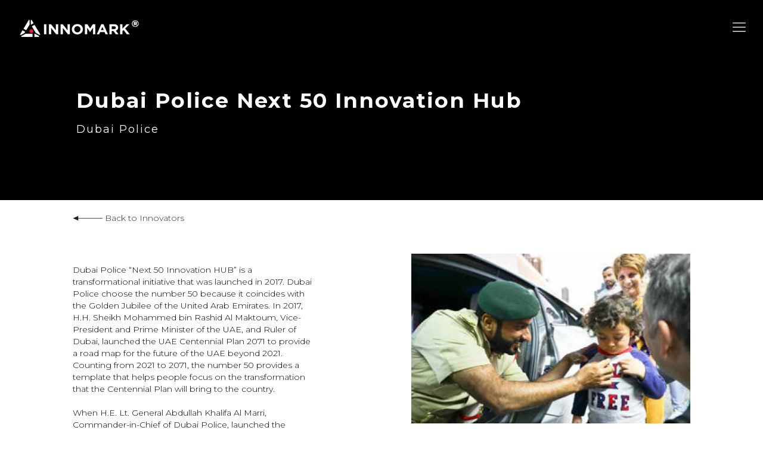

--- FILE ---
content_type: text/html; charset=UTF-8
request_url: https://innomark.org/th/portfolio-item/dubai-police-next-50-innovation-hub/
body_size: 134378
content:
<!DOCTYPE html>
<html dir="ltr" lang="th" prefix="og: https://ogp.me/ns#" class="no-js" itemscope itemtype="https://schema.org/WebPage">

<head>

<meta charset="UTF-8" />
<meta name="description" content="International Innovation Certification For Product, Service &amp; Solution And Organisation &amp; Culture"/>
<meta name="keywords" content="Certification, Certificate, Certified, International, Innovation, Product, Service, Solution, Organisation, Culture"/>
<meta property="og:image" content="https://innomark.org/2023/wp-content/uploads/2021/12/dubai-police-feature.jpg"/>
<meta property="og:url" content="https://innomark.org/th/portfolio-item/dubai-police-next-50-innovation-hub/"/>
<meta property="og:type" content="article"/>
<meta property="og:title" content="Dubai Police Next 50 Innovation Hub"/>
<meta property="og:description" content="International Innovation Certification For Product, Service & Solution And Organisation & Culture"/>
<!-- Google tag (gtag.js) -->
<script async src="https://www.googletagmanager.com/gtag/js?id=G-76P4V9JY2R"></script>
<script>
  window.dataLayer = window.dataLayer || [];
  function gtag(){dataLayer.push(arguments);}
  gtag('js', new Date());

  gtag('config', 'G-76P4V9JY2R');
</script>
<title>Dubai Police Next 50 Innovation Hub | InnoMark - International Innovation Certification</title>

		<!-- All in One SEO 4.8.2 - aioseo.com -->
	<meta name="robots" content="max-image-preview:large" />
	<meta name="author" content="Admin"/>
	<meta name="google-site-verification" content="bHVIMRtmZz3dOYZPioChv0WAjzaiy48ZspBwAocLeNM" />
	<link rel="canonical" href="https://innomark.org/th/portfolio-item/dubai-police-next-50-innovation-hub/" />
	<meta name="generator" content="All in One SEO (AIOSEO) 4.8.2" />
		<meta property="og:locale" content="th_TH" />
		<meta property="og:site_name" content="InnoMark - International Innovation Certification | International Innovation Certification For Product, Service &amp; Solution And Organisation &amp; Culture." />
		<meta property="og:type" content="article" />
		<meta property="og:title" content="Dubai Police Next 50 Innovation Hub | InnoMark - International Innovation Certification" />
		<meta property="og:url" content="https://innomark.org/th/portfolio-item/dubai-police-next-50-innovation-hub/" />
		<meta property="article:published_time" content="2021-12-15T15:45:20+00:00" />
		<meta property="article:modified_time" content="2024-04-04T06:06:48+00:00" />
		<meta name="twitter:card" content="summary" />
		<meta name="twitter:title" content="Dubai Police Next 50 Innovation Hub | InnoMark - International Innovation Certification" />
		<script type="application/ld+json" class="aioseo-schema">
			{"@context":"https:\/\/schema.org","@graph":[{"@type":"BreadcrumbList","@id":"https:\/\/innomark.org\/th\/portfolio-item\/dubai-police-next-50-innovation-hub\/#breadcrumblist","itemListElement":[{"@type":"ListItem","@id":"https:\/\/innomark.org\/#listItem","position":1,"name":"Home","item":"https:\/\/innomark.org\/","nextItem":{"@type":"ListItem","@id":"https:\/\/innomark.org\/th\/portfolio-item\/dubai-police-next-50-innovation-hub\/#listItem","name":"Dubai Police Next 50 Innovation Hub"}},{"@type":"ListItem","@id":"https:\/\/innomark.org\/th\/portfolio-item\/dubai-police-next-50-innovation-hub\/#listItem","position":2,"name":"Dubai Police Next 50 Innovation Hub","previousItem":{"@type":"ListItem","@id":"https:\/\/innomark.org\/#listItem","name":"Home"}}]},{"@type":"Organization","@id":"https:\/\/innomark.org\/#organization","name":"InnoMark - International Innovation Certification","description":"International Innovation Certification For Product, Service & Solution And Organisation & Culture.","url":"https:\/\/innomark.org\/","logo":{"@type":"ImageObject","url":"https:\/\/innomark.org\/2023\/wp-content\/uploads\/2020\/04\/social-card.jpg","@id":"https:\/\/innomark.org\/th\/portfolio-item\/dubai-police-next-50-innovation-hub\/#organizationLogo","width":800,"height":418},"image":{"@id":"https:\/\/innomark.org\/th\/portfolio-item\/dubai-police-next-50-innovation-hub\/#organizationLogo"}},{"@type":"Person","@id":"https:\/\/innomark.org\/th\/author\/garion\/#author","url":"https:\/\/innomark.org\/th\/author\/garion\/","name":"Admin","image":{"@type":"ImageObject","@id":"https:\/\/innomark.org\/th\/portfolio-item\/dubai-police-next-50-innovation-hub\/#authorImage","url":"https:\/\/secure.gravatar.com\/avatar\/9269bd8128c4d89d88376be168d11e2c?s=96&d=mm&r=g","width":96,"height":96,"caption":"Admin"}},{"@type":"WebPage","@id":"https:\/\/innomark.org\/th\/portfolio-item\/dubai-police-next-50-innovation-hub\/#webpage","url":"https:\/\/innomark.org\/th\/portfolio-item\/dubai-police-next-50-innovation-hub\/","name":"Dubai Police Next 50 Innovation Hub | InnoMark - International Innovation Certification","inLanguage":"th","isPartOf":{"@id":"https:\/\/innomark.org\/#website"},"breadcrumb":{"@id":"https:\/\/innomark.org\/th\/portfolio-item\/dubai-police-next-50-innovation-hub\/#breadcrumblist"},"author":{"@id":"https:\/\/innomark.org\/th\/author\/garion\/#author"},"creator":{"@id":"https:\/\/innomark.org\/th\/author\/garion\/#author"},"image":{"@type":"ImageObject","url":"https:\/\/innomark.org\/2023\/wp-content\/uploads\/2021\/12\/dubai-police-feature.jpg","@id":"https:\/\/innomark.org\/th\/portfolio-item\/dubai-police-next-50-innovation-hub\/#mainImage","width":1000,"height":500},"primaryImageOfPage":{"@id":"https:\/\/innomark.org\/th\/portfolio-item\/dubai-police-next-50-innovation-hub\/#mainImage"},"datePublished":"2021-12-15T23:45:20+08:00","dateModified":"2024-04-04T14:06:48+08:00"},{"@type":"WebSite","@id":"https:\/\/innomark.org\/#website","url":"https:\/\/innomark.org\/","name":"InnoMark - International Innovation Certification","description":"International Innovation Certification For Product, Service & Solution And Organisation & Culture.","inLanguage":"th","publisher":{"@id":"https:\/\/innomark.org\/#organization"}}]}
		</script>
		<!-- All in One SEO -->

<link rel="alternate" href="https://innomark.org/portfolio-item/0i2nc91f92cj-dubai-police-2021/" hreflang="en" />
<link rel="alternate" href="https://innomark.org/th/portfolio-item/dubai-police-next-50-innovation-hub/" hreflang="th" />
<meta name="format-detection" content="telephone=no">
<meta name="viewport" content="width=device-width, initial-scale=1" />
<link rel="shortcut icon" href="https://innomark.org/2023/wp-content/uploads/2020/01/favicon.ico" type="image/x-icon" />
<link rel='dns-prefetch' href='//fonts.googleapis.com' />
<link rel="alternate" type="application/rss+xml" title="InnoMark - International Innovation Certification &raquo; ฟีด" href="https://innomark.org/th/feed/" />
<link rel="alternate" type="application/rss+xml" title="InnoMark - International Innovation Certification &raquo; ฟีดความเห็น" href="https://innomark.org/th/comments/feed/" />
<script type="text/javascript">
/* <![CDATA[ */
window._wpemojiSettings = {"baseUrl":"https:\/\/s.w.org\/images\/core\/emoji\/15.0.3\/72x72\/","ext":".png","svgUrl":"https:\/\/s.w.org\/images\/core\/emoji\/15.0.3\/svg\/","svgExt":".svg","source":{"concatemoji":"https:\/\/innomark.org\/2023\/wp-includes\/js\/wp-emoji-release.min.js?ver=6.5.7"}};
/*! This file is auto-generated */
!function(i,n){var o,s,e;function c(e){try{var t={supportTests:e,timestamp:(new Date).valueOf()};sessionStorage.setItem(o,JSON.stringify(t))}catch(e){}}function p(e,t,n){e.clearRect(0,0,e.canvas.width,e.canvas.height),e.fillText(t,0,0);var t=new Uint32Array(e.getImageData(0,0,e.canvas.width,e.canvas.height).data),r=(e.clearRect(0,0,e.canvas.width,e.canvas.height),e.fillText(n,0,0),new Uint32Array(e.getImageData(0,0,e.canvas.width,e.canvas.height).data));return t.every(function(e,t){return e===r[t]})}function u(e,t,n){switch(t){case"flag":return n(e,"\ud83c\udff3\ufe0f\u200d\u26a7\ufe0f","\ud83c\udff3\ufe0f\u200b\u26a7\ufe0f")?!1:!n(e,"\ud83c\uddfa\ud83c\uddf3","\ud83c\uddfa\u200b\ud83c\uddf3")&&!n(e,"\ud83c\udff4\udb40\udc67\udb40\udc62\udb40\udc65\udb40\udc6e\udb40\udc67\udb40\udc7f","\ud83c\udff4\u200b\udb40\udc67\u200b\udb40\udc62\u200b\udb40\udc65\u200b\udb40\udc6e\u200b\udb40\udc67\u200b\udb40\udc7f");case"emoji":return!n(e,"\ud83d\udc26\u200d\u2b1b","\ud83d\udc26\u200b\u2b1b")}return!1}function f(e,t,n){var r="undefined"!=typeof WorkerGlobalScope&&self instanceof WorkerGlobalScope?new OffscreenCanvas(300,150):i.createElement("canvas"),a=r.getContext("2d",{willReadFrequently:!0}),o=(a.textBaseline="top",a.font="600 32px Arial",{});return e.forEach(function(e){o[e]=t(a,e,n)}),o}function t(e){var t=i.createElement("script");t.src=e,t.defer=!0,i.head.appendChild(t)}"undefined"!=typeof Promise&&(o="wpEmojiSettingsSupports",s=["flag","emoji"],n.supports={everything:!0,everythingExceptFlag:!0},e=new Promise(function(e){i.addEventListener("DOMContentLoaded",e,{once:!0})}),new Promise(function(t){var n=function(){try{var e=JSON.parse(sessionStorage.getItem(o));if("object"==typeof e&&"number"==typeof e.timestamp&&(new Date).valueOf()<e.timestamp+604800&&"object"==typeof e.supportTests)return e.supportTests}catch(e){}return null}();if(!n){if("undefined"!=typeof Worker&&"undefined"!=typeof OffscreenCanvas&&"undefined"!=typeof URL&&URL.createObjectURL&&"undefined"!=typeof Blob)try{var e="postMessage("+f.toString()+"("+[JSON.stringify(s),u.toString(),p.toString()].join(",")+"));",r=new Blob([e],{type:"text/javascript"}),a=new Worker(URL.createObjectURL(r),{name:"wpTestEmojiSupports"});return void(a.onmessage=function(e){c(n=e.data),a.terminate(),t(n)})}catch(e){}c(n=f(s,u,p))}t(n)}).then(function(e){for(var t in e)n.supports[t]=e[t],n.supports.everything=n.supports.everything&&n.supports[t],"flag"!==t&&(n.supports.everythingExceptFlag=n.supports.everythingExceptFlag&&n.supports[t]);n.supports.everythingExceptFlag=n.supports.everythingExceptFlag&&!n.supports.flag,n.DOMReady=!1,n.readyCallback=function(){n.DOMReady=!0}}).then(function(){return e}).then(function(){var e;n.supports.everything||(n.readyCallback(),(e=n.source||{}).concatemoji?t(e.concatemoji):e.wpemoji&&e.twemoji&&(t(e.twemoji),t(e.wpemoji)))}))}((window,document),window._wpemojiSettings);
/* ]]> */
</script>
<link rel='stylesheet' id='layerslider-css' href='https://innomark.org/2023/wp-content/plugins/LayerSlider/static/layerslider/css/layerslider.css?ver=6.1.6' type='text/css' media='all' />
<link rel='stylesheet' id='ls-google-fonts-css' href='https://fonts.googleapis.com/css?family=Lato:100,300,regular,700,900%7COpen+Sans:300%7CIndie+Flower:regular%7COswald:300,regular,700&#038;subset=latin%2Clatin-ext' type='text/css' media='all' />
<style id='wp-emoji-styles-inline-css' type='text/css'>

	img.wp-smiley, img.emoji {
		display: inline !important;
		border: none !important;
		box-shadow: none !important;
		height: 1em !important;
		width: 1em !important;
		margin: 0 0.07em !important;
		vertical-align: -0.1em !important;
		background: none !important;
		padding: 0 !important;
	}
</style>
<link rel='stylesheet' id='wp-block-library-css' href='https://innomark.org/2023/wp-includes/css/dist/block-library/style.min.css?ver=6.5.7' type='text/css' media='all' />
<style id='classic-theme-styles-inline-css' type='text/css'>
/*! This file is auto-generated */
.wp-block-button__link{color:#fff;background-color:#32373c;border-radius:9999px;box-shadow:none;text-decoration:none;padding:calc(.667em + 2px) calc(1.333em + 2px);font-size:1.125em}.wp-block-file__button{background:#32373c;color:#fff;text-decoration:none}
</style>
<style id='global-styles-inline-css' type='text/css'>
body{--wp--preset--color--black: #000000;--wp--preset--color--cyan-bluish-gray: #abb8c3;--wp--preset--color--white: #ffffff;--wp--preset--color--pale-pink: #f78da7;--wp--preset--color--vivid-red: #cf2e2e;--wp--preset--color--luminous-vivid-orange: #ff6900;--wp--preset--color--luminous-vivid-amber: #fcb900;--wp--preset--color--light-green-cyan: #7bdcb5;--wp--preset--color--vivid-green-cyan: #00d084;--wp--preset--color--pale-cyan-blue: #8ed1fc;--wp--preset--color--vivid-cyan-blue: #0693e3;--wp--preset--color--vivid-purple: #9b51e0;--wp--preset--gradient--vivid-cyan-blue-to-vivid-purple: linear-gradient(135deg,rgba(6,147,227,1) 0%,rgb(155,81,224) 100%);--wp--preset--gradient--light-green-cyan-to-vivid-green-cyan: linear-gradient(135deg,rgb(122,220,180) 0%,rgb(0,208,130) 100%);--wp--preset--gradient--luminous-vivid-amber-to-luminous-vivid-orange: linear-gradient(135deg,rgba(252,185,0,1) 0%,rgba(255,105,0,1) 100%);--wp--preset--gradient--luminous-vivid-orange-to-vivid-red: linear-gradient(135deg,rgba(255,105,0,1) 0%,rgb(207,46,46) 100%);--wp--preset--gradient--very-light-gray-to-cyan-bluish-gray: linear-gradient(135deg,rgb(238,238,238) 0%,rgb(169,184,195) 100%);--wp--preset--gradient--cool-to-warm-spectrum: linear-gradient(135deg,rgb(74,234,220) 0%,rgb(151,120,209) 20%,rgb(207,42,186) 40%,rgb(238,44,130) 60%,rgb(251,105,98) 80%,rgb(254,248,76) 100%);--wp--preset--gradient--blush-light-purple: linear-gradient(135deg,rgb(255,206,236) 0%,rgb(152,150,240) 100%);--wp--preset--gradient--blush-bordeaux: linear-gradient(135deg,rgb(254,205,165) 0%,rgb(254,45,45) 50%,rgb(107,0,62) 100%);--wp--preset--gradient--luminous-dusk: linear-gradient(135deg,rgb(255,203,112) 0%,rgb(199,81,192) 50%,rgb(65,88,208) 100%);--wp--preset--gradient--pale-ocean: linear-gradient(135deg,rgb(255,245,203) 0%,rgb(182,227,212) 50%,rgb(51,167,181) 100%);--wp--preset--gradient--electric-grass: linear-gradient(135deg,rgb(202,248,128) 0%,rgb(113,206,126) 100%);--wp--preset--gradient--midnight: linear-gradient(135deg,rgb(2,3,129) 0%,rgb(40,116,252) 100%);--wp--preset--font-size--small: 13px;--wp--preset--font-size--medium: 20px;--wp--preset--font-size--large: 36px;--wp--preset--font-size--x-large: 42px;--wp--preset--spacing--20: 0.44rem;--wp--preset--spacing--30: 0.67rem;--wp--preset--spacing--40: 1rem;--wp--preset--spacing--50: 1.5rem;--wp--preset--spacing--60: 2.25rem;--wp--preset--spacing--70: 3.38rem;--wp--preset--spacing--80: 5.06rem;--wp--preset--shadow--natural: 6px 6px 9px rgba(0, 0, 0, 0.2);--wp--preset--shadow--deep: 12px 12px 50px rgba(0, 0, 0, 0.4);--wp--preset--shadow--sharp: 6px 6px 0px rgba(0, 0, 0, 0.2);--wp--preset--shadow--outlined: 6px 6px 0px -3px rgba(255, 255, 255, 1), 6px 6px rgba(0, 0, 0, 1);--wp--preset--shadow--crisp: 6px 6px 0px rgba(0, 0, 0, 1);}:where(.is-layout-flex){gap: 0.5em;}:where(.is-layout-grid){gap: 0.5em;}body .is-layout-flex{display: flex;}body .is-layout-flex{flex-wrap: wrap;align-items: center;}body .is-layout-flex > *{margin: 0;}body .is-layout-grid{display: grid;}body .is-layout-grid > *{margin: 0;}:where(.wp-block-columns.is-layout-flex){gap: 2em;}:where(.wp-block-columns.is-layout-grid){gap: 2em;}:where(.wp-block-post-template.is-layout-flex){gap: 1.25em;}:where(.wp-block-post-template.is-layout-grid){gap: 1.25em;}.has-black-color{color: var(--wp--preset--color--black) !important;}.has-cyan-bluish-gray-color{color: var(--wp--preset--color--cyan-bluish-gray) !important;}.has-white-color{color: var(--wp--preset--color--white) !important;}.has-pale-pink-color{color: var(--wp--preset--color--pale-pink) !important;}.has-vivid-red-color{color: var(--wp--preset--color--vivid-red) !important;}.has-luminous-vivid-orange-color{color: var(--wp--preset--color--luminous-vivid-orange) !important;}.has-luminous-vivid-amber-color{color: var(--wp--preset--color--luminous-vivid-amber) !important;}.has-light-green-cyan-color{color: var(--wp--preset--color--light-green-cyan) !important;}.has-vivid-green-cyan-color{color: var(--wp--preset--color--vivid-green-cyan) !important;}.has-pale-cyan-blue-color{color: var(--wp--preset--color--pale-cyan-blue) !important;}.has-vivid-cyan-blue-color{color: var(--wp--preset--color--vivid-cyan-blue) !important;}.has-vivid-purple-color{color: var(--wp--preset--color--vivid-purple) !important;}.has-black-background-color{background-color: var(--wp--preset--color--black) !important;}.has-cyan-bluish-gray-background-color{background-color: var(--wp--preset--color--cyan-bluish-gray) !important;}.has-white-background-color{background-color: var(--wp--preset--color--white) !important;}.has-pale-pink-background-color{background-color: var(--wp--preset--color--pale-pink) !important;}.has-vivid-red-background-color{background-color: var(--wp--preset--color--vivid-red) !important;}.has-luminous-vivid-orange-background-color{background-color: var(--wp--preset--color--luminous-vivid-orange) !important;}.has-luminous-vivid-amber-background-color{background-color: var(--wp--preset--color--luminous-vivid-amber) !important;}.has-light-green-cyan-background-color{background-color: var(--wp--preset--color--light-green-cyan) !important;}.has-vivid-green-cyan-background-color{background-color: var(--wp--preset--color--vivid-green-cyan) !important;}.has-pale-cyan-blue-background-color{background-color: var(--wp--preset--color--pale-cyan-blue) !important;}.has-vivid-cyan-blue-background-color{background-color: var(--wp--preset--color--vivid-cyan-blue) !important;}.has-vivid-purple-background-color{background-color: var(--wp--preset--color--vivid-purple) !important;}.has-black-border-color{border-color: var(--wp--preset--color--black) !important;}.has-cyan-bluish-gray-border-color{border-color: var(--wp--preset--color--cyan-bluish-gray) !important;}.has-white-border-color{border-color: var(--wp--preset--color--white) !important;}.has-pale-pink-border-color{border-color: var(--wp--preset--color--pale-pink) !important;}.has-vivid-red-border-color{border-color: var(--wp--preset--color--vivid-red) !important;}.has-luminous-vivid-orange-border-color{border-color: var(--wp--preset--color--luminous-vivid-orange) !important;}.has-luminous-vivid-amber-border-color{border-color: var(--wp--preset--color--luminous-vivid-amber) !important;}.has-light-green-cyan-border-color{border-color: var(--wp--preset--color--light-green-cyan) !important;}.has-vivid-green-cyan-border-color{border-color: var(--wp--preset--color--vivid-green-cyan) !important;}.has-pale-cyan-blue-border-color{border-color: var(--wp--preset--color--pale-cyan-blue) !important;}.has-vivid-cyan-blue-border-color{border-color: var(--wp--preset--color--vivid-cyan-blue) !important;}.has-vivid-purple-border-color{border-color: var(--wp--preset--color--vivid-purple) !important;}.has-vivid-cyan-blue-to-vivid-purple-gradient-background{background: var(--wp--preset--gradient--vivid-cyan-blue-to-vivid-purple) !important;}.has-light-green-cyan-to-vivid-green-cyan-gradient-background{background: var(--wp--preset--gradient--light-green-cyan-to-vivid-green-cyan) !important;}.has-luminous-vivid-amber-to-luminous-vivid-orange-gradient-background{background: var(--wp--preset--gradient--luminous-vivid-amber-to-luminous-vivid-orange) !important;}.has-luminous-vivid-orange-to-vivid-red-gradient-background{background: var(--wp--preset--gradient--luminous-vivid-orange-to-vivid-red) !important;}.has-very-light-gray-to-cyan-bluish-gray-gradient-background{background: var(--wp--preset--gradient--very-light-gray-to-cyan-bluish-gray) !important;}.has-cool-to-warm-spectrum-gradient-background{background: var(--wp--preset--gradient--cool-to-warm-spectrum) !important;}.has-blush-light-purple-gradient-background{background: var(--wp--preset--gradient--blush-light-purple) !important;}.has-blush-bordeaux-gradient-background{background: var(--wp--preset--gradient--blush-bordeaux) !important;}.has-luminous-dusk-gradient-background{background: var(--wp--preset--gradient--luminous-dusk) !important;}.has-pale-ocean-gradient-background{background: var(--wp--preset--gradient--pale-ocean) !important;}.has-electric-grass-gradient-background{background: var(--wp--preset--gradient--electric-grass) !important;}.has-midnight-gradient-background{background: var(--wp--preset--gradient--midnight) !important;}.has-small-font-size{font-size: var(--wp--preset--font-size--small) !important;}.has-medium-font-size{font-size: var(--wp--preset--font-size--medium) !important;}.has-large-font-size{font-size: var(--wp--preset--font-size--large) !important;}.has-x-large-font-size{font-size: var(--wp--preset--font-size--x-large) !important;}
.wp-block-navigation a:where(:not(.wp-element-button)){color: inherit;}
:where(.wp-block-post-template.is-layout-flex){gap: 1.25em;}:where(.wp-block-post-template.is-layout-grid){gap: 1.25em;}
:where(.wp-block-columns.is-layout-flex){gap: 2em;}:where(.wp-block-columns.is-layout-grid){gap: 2em;}
.wp-block-pullquote{font-size: 1.5em;line-height: 1.6;}
</style>
<link rel='stylesheet' id='contact-form-7-css' href='https://innomark.org/2023/wp-content/plugins/contact-form-7/includes/css/styles.css?ver=5.9.3' type='text/css' media='all' />
<link rel='stylesheet' id='rs-plugin-settings-css' href='https://innomark.org/2023/wp-content/plugins/revslider/public/assets/css/settings.css?ver=5.4.1' type='text/css' media='all' />
<style id='rs-plugin-settings-inline-css' type='text/css'>
#rs-demo-id {}
</style>
<link rel='stylesheet' id='style-css' href='https://innomark.org/2023/wp-content/themes/betheme/style.css?ver=21.9.8' type='text/css' media='all' />
<link rel='stylesheet' id='mfn-base-css' href='https://innomark.org/2023/wp-content/themes/betheme/css/base.css?ver=21.9.8' type='text/css' media='all' />
<link rel='stylesheet' id='mfn-layout-css' href='https://innomark.org/2023/wp-content/themes/betheme/css/layout.css?ver=21.9.8' type='text/css' media='all' />
<link rel='stylesheet' id='mfn-shortcodes-css' href='https://innomark.org/2023/wp-content/themes/betheme/css/shortcodes.css?ver=21.9.8' type='text/css' media='all' />
<link rel='stylesheet' id='mfn-animations-css' href='https://innomark.org/2023/wp-content/themes/betheme/assets/animations/animations.min.css?ver=21.9.8' type='text/css' media='all' />
<link rel='stylesheet' id='mfn-jquery-ui-css' href='https://innomark.org/2023/wp-content/themes/betheme/assets/ui/jquery.ui.all.css?ver=21.9.8' type='text/css' media='all' />
<link rel='stylesheet' id='mfn-jplayer-css' href='https://innomark.org/2023/wp-content/themes/betheme/assets/jplayer/css/jplayer.blue.monday.css?ver=21.9.8' type='text/css' media='all' />
<link rel='stylesheet' id='mfn-responsive-css' href='https://innomark.org/2023/wp-content/themes/betheme/css/responsive.css?ver=21.9.8' type='text/css' media='all' />
<link rel='stylesheet' id='mfn-fonts-css' href='https://fonts.googleapis.com/css?family=Montserrat%3A1%2C300%2C400%2C400italic%2C500%2C700%2C700italic%2C900%7CRoboto%3A1%2C300%2C400%2C400italic%2C500%2C700%2C700italic%2C900&#038;display=swap&#038;ver=6.5.7' type='text/css' media='all' />
<link rel='stylesheet' id='wpdreams-asl-basic-css' href='https://innomark.org/2023/wp-content/plugins/ajax-search-lite/css/style.basic.css?ver=4.12.7' type='text/css' media='all' />
<link rel='stylesheet' id='wpdreams-asl-instance-css' href='https://innomark.org/2023/wp-content/plugins/ajax-search-lite/css/style-curvy-black.css?ver=4.12.7' type='text/css' media='all' />
<link rel='stylesheet' id='font-awesome-css' href='https://innomark.org/2023/wp-content/plugins/popup-anything-on-click/assets/css/font-awesome.min.css?ver=2.8.8' type='text/css' media='all' />
<link rel='stylesheet' id='popupaoc-public-style-css' href='https://innomark.org/2023/wp-content/plugins/popup-anything-on-click/assets/css/popupaoc-public.css?ver=2.8.8' type='text/css' media='all' />
<style id='mfn-dynamic-inline-css' type='text/css'>
@font-face{font-family:"circular";src:url("https://www.aswpc.org/development/innomark/wp-content/uploads/2018/09/CircularStd-Medium.woff") format("woff");font-weight:normal;font-style:normal}
html{background-color: #ffffff;}#Wrapper,#Content{background-color: #ffffff;}body:not(.template-slider) #Header{min-height: 0px;}body.header-below:not(.template-slider) #Header{padding-top: 0px;}#Subheader {padding: 180px 0 120px;}#Footer .widgets_wrapper {padding: 80px 0;}body, button, span.date_label, .timeline_items li h3 span, input[type="submit"], input[type="reset"], input[type="button"],input[type="text"], input[type="password"], input[type="tel"], input[type="email"], textarea, select, .offer_li .title h3 {font-family: "Montserrat", Helvetica, Arial, sans-serif;}#menu > ul > li > a, a.action_button, #overlay-menu ul li a {font-family: "Montserrat", Helvetica, Arial, sans-serif;}#Subheader .title {font-family: "Roboto", Helvetica, Arial, sans-serif;}h1, h2, h3, h4, .text-logo #logo {font-family: "Montserrat", Helvetica, Arial, sans-serif;}h5, h6 {font-family: "Roboto", Helvetica, Arial, sans-serif;}blockquote {font-family: "Roboto", Helvetica, Arial, sans-serif;}.chart_box .chart .num, .counter .desc_wrapper .number-wrapper, .how_it_works .image .number,.pricing-box .plan-header .price, .quick_fact .number-wrapper, .woocommerce .product div.entry-summary .price {font-family: "Roboto", Helvetica, Arial, sans-serif;}body {font-size: 14px;line-height: 20px;font-weight: 300;letter-spacing: 0px;}.big {font-size: 16px;line-height: 28px;font-weight: 400;letter-spacing: 0px;}#menu > ul > li > a, a.action_button, #overlay-menu ul li a{font-size: 14px;font-weight: 400;letter-spacing: 4px;}#overlay-menu ul li a{line-height: 21px;}#Subheader .title {font-size: 60px;line-height: 60px;font-weight: 700;letter-spacing: 0px;}h1, .text-logo #logo {font-size: 50px;line-height: 70px;font-weight: 600;letter-spacing: 5px;}h2 {font-size: 35px;line-height: 38px;font-weight: 700;letter-spacing: 2px;}h3 {font-size: 20px;line-height: 30px;font-weight: 900;letter-spacing: 0px;}h4 {font-size: 18px;line-height: 28px;font-weight: 400;letter-spacing: 2px;}h5 {font-size: 16px;line-height: 28px;font-weight: 400;letter-spacing: 0px;}h6 {font-size: 14px;line-height: 25px;font-weight: 400;letter-spacing: 0px;}#Intro .intro-title {font-size: 70px;line-height: 70px;font-weight: 400;letter-spacing: 0px;}@media only screen and (min-width: 768px) and (max-width: 959px){body {font-size: 13px;line-height: 19px;letter-spacing: 0px;}.big {font-size: 14px;line-height: 24px;letter-spacing: 0px;}#menu > ul > li > a, a.action_button, #overlay-menu ul li a {font-size: 13px;letter-spacing: 3px;}#overlay-menu ul li a{line-height: 19.5px;letter-spacing: 3px;}#Subheader .title {font-size: 51px;line-height: 51px;letter-spacing: 0px;}h1, .text-logo #logo {font-size: 43px;line-height: 60px;letter-spacing: 4px;}h2 {font-size: 30px;line-height: 32px;letter-spacing: 2px;}h3 {font-size: 17px;line-height: 26px;letter-spacing: 0px;}h4 {font-size: 15px;line-height: 24px;letter-spacing: 2px;}h5 {font-size: 14px;line-height: 24px;letter-spacing: 0px;}h6 {font-size: 13px;line-height: 21px;letter-spacing: 0px;}#Intro .intro-title {font-size: 60px;line-height: 60px;letter-spacing: 0px;}blockquote { font-size: 15px;}.chart_box .chart .num { font-size: 45px; line-height: 45px; }.counter .desc_wrapper .number-wrapper { font-size: 45px; line-height: 45px;}.counter .desc_wrapper .title { font-size: 14px; line-height: 18px;}.faq .question .title { font-size: 14px; }.fancy_heading .title { font-size: 38px; line-height: 38px; }.offer .offer_li .desc_wrapper .title h3 { font-size: 32px; line-height: 32px; }.offer_thumb_ul li.offer_thumb_li .desc_wrapper .title h3 {font-size: 32px; line-height: 32px; }.pricing-box .plan-header h2 { font-size: 27px; line-height: 27px; }.pricing-box .plan-header .price > span { font-size: 40px; line-height: 40px; }.pricing-box .plan-header .price sup.currency { font-size: 18px; line-height: 18px; }.pricing-box .plan-header .price sup.period { font-size: 14px; line-height: 14px;}.quick_fact .number { font-size: 80px; line-height: 80px;}.trailer_box .desc h2 { font-size: 27px; line-height: 27px; }.widget > h3 { font-size: 17px; line-height: 20px; }}@media only screen and (min-width: 480px) and (max-width: 767px){body {font-size: 13px;line-height: 19px;letter-spacing: 0px;}.big {font-size: 13px;line-height: 21px;letter-spacing: 0px;}#menu > ul > li > a, a.action_button, #overlay-menu ul li a {font-size: 13px;letter-spacing: 3px;}#overlay-menu ul li a{line-height: 19.5px;letter-spacing: 3px;}#Subheader .title {font-size: 45px;line-height: 45px;letter-spacing: 0px;}h1, .text-logo #logo {font-size: 38px;line-height: 53px;letter-spacing: 4px;}h2 {font-size: 26px;line-height: 29px;letter-spacing: 2px;}h3 {font-size: 15px;line-height: 23px;letter-spacing: 0px;}h4 {font-size: 14px;line-height: 21px;letter-spacing: 2px;}h5 {font-size: 13px;line-height: 21px;letter-spacing: 0px;}h6 {font-size: 13px;line-height: 19px;letter-spacing: 0px;}#Intro .intro-title {font-size: 53px;line-height: 53px;letter-spacing: 0px;}blockquote { font-size: 14px;}.chart_box .chart .num { font-size: 40px; line-height: 40px; }.counter .desc_wrapper .number-wrapper { font-size: 40px; line-height: 40px;}.counter .desc_wrapper .title { font-size: 13px; line-height: 16px;}.faq .question .title { font-size: 13px; }.fancy_heading .title { font-size: 34px; line-height: 34px; }.offer .offer_li .desc_wrapper .title h3 { font-size: 28px; line-height: 28px; }.offer_thumb_ul li.offer_thumb_li .desc_wrapper .title h3 {font-size: 28px; line-height: 28px; }.pricing-box .plan-header h2 { font-size: 24px; line-height: 24px; }.pricing-box .plan-header .price > span { font-size: 34px; line-height: 34px; }.pricing-box .plan-header .price sup.currency { font-size: 16px; line-height: 16px; }.pricing-box .plan-header .price sup.period { font-size: 13px; line-height: 13px;}.quick_fact .number { font-size: 70px; line-height: 70px;}.trailer_box .desc h2 { font-size: 24px; line-height: 24px; }.widget > h3 { font-size: 16px; line-height: 19px; }}@media only screen and (max-width: 479px){body {font-size: 13px;line-height: 19px;letter-spacing: 0px;}.big {font-size: 13px;line-height: 19px;letter-spacing: 0px;}#menu > ul > li > a, a.action_button, #overlay-menu ul li a {font-size: 13px;letter-spacing: 2px;}#overlay-menu ul li a{line-height: 19.5px;letter-spacing: 2px;}#Subheader .title {font-size: 36px;line-height: 36px;letter-spacing: 0px;}h1, .text-logo #logo {font-size: 30px;line-height: 42px;letter-spacing: 3px;}h2 {font-size: 21px;line-height: 23px;letter-spacing: 1px;}h3 {font-size: 13px;line-height: 19px;letter-spacing: 0px;}h4 {font-size: 13px;line-height: 19px;letter-spacing: 1px;}h5 {font-size: 13px;line-height: 19px;letter-spacing: 0px;}h6 {font-size: 13px;line-height: 19px;letter-spacing: 0px;}#Intro .intro-title {font-size: 42px;line-height: 42px;letter-spacing: 0px;}blockquote { font-size: 13px;}.chart_box .chart .num { font-size: 35px; line-height: 35px; }.counter .desc_wrapper .number-wrapper { font-size: 35px; line-height: 35px;}.counter .desc_wrapper .title { font-size: 13px; line-height: 26px;}.faq .question .title { font-size: 13px; }.fancy_heading .title { font-size: 30px; line-height: 30px; }.offer .offer_li .desc_wrapper .title h3 { font-size: 26px; line-height: 26px; }.offer_thumb_ul li.offer_thumb_li .desc_wrapper .title h3 {font-size: 26px; line-height: 26px; }.pricing-box .plan-header h2 { font-size: 21px; line-height: 21px; }.pricing-box .plan-header .price > span { font-size: 32px; line-height: 32px; }.pricing-box .plan-header .price sup.currency { font-size: 14px; line-height: 14px; }.pricing-box .plan-header .price sup.period { font-size: 13px; line-height: 13px;}.quick_fact .number { font-size: 60px; line-height: 60px;}.trailer_box .desc h2 { font-size: 21px; line-height: 21px; }.widget > h3 { font-size: 15px; line-height: 18px; }}.with_aside .sidebar.columns {width: 23%;}.with_aside .sections_group {width: 77%;}.aside_both .sidebar.columns {width: 18%;}.aside_both .sidebar.sidebar-1{margin-left: -82%;}.aside_both .sections_group {width: 64%;margin-left: 18%;}@media only screen and (min-width:1240px){#Wrapper, .with_aside .content_wrapper {max-width: 1065px;}.section_wrapper, .container {max-width: 1045px;}.layout-boxed.header-boxed #Top_bar.is-sticky{max-width: 1065px;}}@media only screen and (max-width: 767px){.section_wrapper,.container,.four.columns .widget-area { max-width: 700px !important; }}.button-default .button, .button-flat .button, .button-round .button {background-color: #f7f7f7;color: #747474;}.button-stroke .button {border-color: #f7f7f7;color: #747474;}.button-stroke .button:hover{background-color: #f7f7f7;color: #fff;}.button-default .button_theme, .button-default button,.button-default input[type="button"], .button-default input[type="reset"], .button-default input[type="submit"],.button-flat .button_theme, .button-flat button,.button-flat input[type="button"], .button-flat input[type="reset"], .button-flat input[type="submit"],.button-round .button_theme, .button-round button,.button-round input[type="button"], .button-round input[type="reset"], .button-round input[type="submit"],.woocommerce #respond input#submit,.woocommerce a.button:not(.default),.woocommerce button.button,.woocommerce input.button,.woocommerce #respond input#submit:hover, .woocommerce a.button:hover, .woocommerce button.button:hover, .woocommerce input.button:hover{color: #ffffff;}.button-stroke .button_theme:hover,.button-stroke button:hover, .button-stroke input[type="submit"]:hover, .button-stroke input[type="reset"]:hover, .button-stroke input[type="button"]:hover,.button-stroke .woocommerce #respond input#submit:hover,.button-stroke .woocommerce a.button:not(.default):hover,.button-stroke .woocommerce button.button:hover,.button-stroke.woocommerce input.button:hover {color: #ffffff !important;}.button-stroke .button_theme:hover .button_icon i{color: #ffffff !important;}.button-default .single_add_to_cart_button, .button-flat .single_add_to_cart_button, .button-round .single_add_to_cart_button,.button-default .woocommerce .button:disabled, .button-flat .woocommerce .button:disabled, .button-round .woocommerce .button:disabled,.button-default .woocommerce .button.alt .button-flat .woocommerce .button.alt, .button-round .woocommerce .button.alt,.button-default a.remove, .button-flat a.remove, .button-round a.remove{color: #ffffff!important;}.action_button, .action_button:hover{background-color: #f7f7f7;color: #747474;}.button-stroke a.action_button{border-color: #f7f7f7;}.button-stroke a.action_button:hover{background-color: #f7f7f7!important;}.footer_button{color: #65666C!important;background-color:transparent;box-shadow:none!important;}.footer_button:after{display:none!important;}.button-custom .button,.button-custom .action_button,.button-custom .footer_button,.button-custom button,.button-custom input[type="button"],.button-custom input[type="reset"],.button-custom input[type="submit"],.button-custom .woocommerce #respond input#submit,.button-custom .woocommerce a.button,.button-custom .woocommerce button.button,.button-custom .woocommerce input.button{font-family: Arial;font-size: 14px;line-height: 14px;font-weight: 400;letter-spacing: 0px;padding: 12px 20px 12px 20px;border-width: 0px;border-radius: 0px;}.button-custom .button{color: #626262;background-color: #dbdddf;border-color: transparent;}.button-custom .button:hover{color: #626262;background-color: #d3d3d3;border-color: transparent;}.button-custom .button_theme,.button-custom button,.button-custom input[type="button"],.button-custom input[type="reset"],.button-custom input[type="submit"],.button-custom .woocommerce #respond input#submit,.button-custom .woocommerce a.button:not(.default),.button-custom .woocommerce button.button,.button-custom .woocommerce input.button{color: #ffffff;background-color: #0095eb;border-color: transparent;}.button-custom .button_theme:hover,.button-custom button:hover,.button-custom input[type="button"]:hover,.button-custom input[type="reset"]:hover,.button-custom input[type="submit"]:hover,.button-custom .woocommerce #respond input#submit:hover,.button-custom .woocommerce a.button:not(.default):hover,.button-custom .woocommerce button.button:hover,.button-custom .woocommerce input.button:hover{color: #ffffff;background-color: #007cc3;border-color: transparent;}.button-custom .action_button{color: #626262;background-color: #dbdddf;border-color: transparent;}.button-custom .action_button:hover{color: #626262;background-color: #d3d3d3;border-color: transparent;}.button-custom .single_add_to_cart_button,.button-custom .woocommerce .button:disabled,.button-custom .woocommerce .button.alt,.button-custom a.remove{line-height: 14px!important;padding: 12px 20px 12px 20px!important;color: #ffffff!important;background-color: #0095eb!important;}.button-custom .single_add_to_cart_button:hover,.button-custom .woocommerce .button:disabled:hover,.button-custom .woocommerce .button.alt:hover,.button-custom a.remove:hover{color: #ffffff!important;background-color: #007cc3!important;}#Top_bar #logo,.header-fixed #Top_bar #logo,.header-plain #Top_bar #logo,.header-transparent #Top_bar #logo {height: 60px;line-height: 60px;padding: 15px 0;}.logo-overflow #Top_bar:not(.is-sticky) .logo {height: 90px;}#Top_bar .menu > li > a {padding: 15px 0;}.menu-highlight:not(.header-creative) #Top_bar .menu > li > a {margin: 20px 0;}.header-plain:not(.menu-highlight) #Top_bar .menu > li > a span:not(.description) {line-height: 90px;}.header-fixed #Top_bar .menu > li > a {padding: 30px 0;}#Top_bar .top_bar_right,.header-plain #Top_bar .top_bar_right {height: 90px;}#Top_bar .top_bar_right_wrapper {top: 25px;}.header-plain #Top_bar a#header_cart,.header-plain #Top_bar a#search_button,.header-plain #Top_bar .wpml-languages {line-height: 90px;}.header-plain #Top_bar a.action_button {line-height: 90px!important;}@media only screen and (max-width: 767px){#Top_bar a.responsive-menu-toggle {top: 40px;}.mobile-header-mini #Top_bar #logo{height:50px!important;line-height:50px!important;margin:5px 0;}}.twentytwenty-before-label::before{content:"Before"}.twentytwenty-after-label::before{content:"After"}#Side_slide{right:-250px;width:250px;}#Side_slide.left{left:-250px;}.blog-teaser li .desc-wrapper .desc{background-position-y:-1px;}@media only screen and ( max-width: 767px ){body:not(.template-slider) #Header{min-height: ;}#Subheader{padding: 80px 0;}}@media only screen and (min-width: 1240px){body:not(.header-simple) #Top_bar #menu{display:block!important}.tr-menu #Top_bar #menu{background:none!important}#Top_bar .menu > li > ul.mfn-megamenu{width:984px}#Top_bar .menu > li > ul.mfn-megamenu > li{float:left}#Top_bar .menu > li > ul.mfn-megamenu > li.mfn-megamenu-cols-1{width:100%}#Top_bar .menu > li > ul.mfn-megamenu > li.mfn-megamenu-cols-2{width:50%}#Top_bar .menu > li > ul.mfn-megamenu > li.mfn-megamenu-cols-3{width:33.33%}#Top_bar .menu > li > ul.mfn-megamenu > li.mfn-megamenu-cols-4{width:25%}#Top_bar .menu > li > ul.mfn-megamenu > li.mfn-megamenu-cols-5{width:20%}#Top_bar .menu > li > ul.mfn-megamenu > li.mfn-megamenu-cols-6{width:16.66%}#Top_bar .menu > li > ul.mfn-megamenu > li > ul{display:block!important;position:inherit;left:auto;top:auto;border-width:0 1px 0 0}#Top_bar .menu > li > ul.mfn-megamenu > li:last-child > ul{border:0}#Top_bar .menu > li > ul.mfn-megamenu > li > ul li{width:auto}#Top_bar .menu > li > ul.mfn-megamenu a.mfn-megamenu-title{text-transform:uppercase;font-weight:400;background:none}#Top_bar .menu > li > ul.mfn-megamenu a .menu-arrow{display:none}.menuo-right #Top_bar .menu > li > ul.mfn-megamenu{left:auto;right:0}.menuo-right #Top_bar .menu > li > ul.mfn-megamenu-bg{box-sizing:border-box}#Top_bar .menu > li > ul.mfn-megamenu-bg{padding:20px 166px 20px 20px;background-repeat:no-repeat;background-position:right bottom}.rtl #Top_bar .menu > li > ul.mfn-megamenu-bg{padding-left:166px;padding-right:20px;background-position:left bottom}#Top_bar .menu > li > ul.mfn-megamenu-bg > li{background:none}#Top_bar .menu > li > ul.mfn-megamenu-bg > li a{border:none}#Top_bar .menu > li > ul.mfn-megamenu-bg > li > ul{background:none!important;-webkit-box-shadow:0 0 0 0;-moz-box-shadow:0 0 0 0;box-shadow:0 0 0 0}.mm-vertical #Top_bar .container{position:relative;}.mm-vertical #Top_bar .top_bar_left{position:static;}.mm-vertical #Top_bar .menu > li ul{box-shadow:0 0 0 0 transparent!important;background-image:none;}.mm-vertical #Top_bar .menu > li > ul.mfn-megamenu{width:98%!important;margin:0 1%;padding:20px 0;}.mm-vertical.header-plain #Top_bar .menu > li > ul.mfn-megamenu{width:100%!important;margin:0;}.mm-vertical #Top_bar .menu > li > ul.mfn-megamenu > li{display:table-cell;float:none!important;width:10%;padding:0 15px;border-right:1px solid rgba(0, 0, 0, 0.05);}.mm-vertical #Top_bar .menu > li > ul.mfn-megamenu > li:last-child{border-right-width:0}.mm-vertical #Top_bar .menu > li > ul.mfn-megamenu > li.hide-border{border-right-width:0}.mm-vertical #Top_bar .menu > li > ul.mfn-megamenu > li a{border-bottom-width:0;padding:9px 15px;line-height:120%;}.mm-vertical #Top_bar .menu > li > ul.mfn-megamenu a.mfn-megamenu-title{font-weight:700;}.rtl .mm-vertical #Top_bar .menu > li > ul.mfn-megamenu > li:first-child{border-right-width:0}.rtl .mm-vertical #Top_bar .menu > li > ul.mfn-megamenu > li:last-child{border-right-width:1px}.header-plain:not(.menuo-right) #Header .top_bar_left{width:auto!important}.header-stack.header-center #Top_bar #menu{display:inline-block!important}.header-simple #Top_bar #menu{display:none;height:auto;width:300px;bottom:auto;top:100%;right:1px;position:absolute;margin:0}.header-simple #Header a.responsive-menu-toggle{display:block;right:10px}.header-simple #Top_bar #menu > ul{width:100%;float:left}.header-simple #Top_bar #menu ul li{width:100%;padding-bottom:0;border-right:0;position:relative}.header-simple #Top_bar #menu ul li a{padding:0 20px;margin:0;display:block;height:auto;line-height:normal;border:none}.header-simple #Top_bar #menu ul li a:after{display:none}.header-simple #Top_bar #menu ul li a span{border:none;line-height:44px;display:inline;padding:0}.header-simple #Top_bar #menu ul li.submenu .menu-toggle{display:block;position:absolute;right:0;top:0;width:44px;height:44px;line-height:44px;font-size:30px;font-weight:300;text-align:center;cursor:pointer;color:#444;opacity:0.33;}.header-simple #Top_bar #menu ul li.submenu .menu-toggle:after{content:"+"}.header-simple #Top_bar #menu ul li.hover > .menu-toggle:after{content:"-"}.header-simple #Top_bar #menu ul li.hover a{border-bottom:0}.header-simple #Top_bar #menu ul.mfn-megamenu li .menu-toggle{display:none}.header-simple #Top_bar #menu ul li ul{position:relative!important;left:0!important;top:0;padding:0;margin:0!important;width:auto!important;background-image:none}.header-simple #Top_bar #menu ul li ul li{width:100%!important;display:block;padding:0;}.header-simple #Top_bar #menu ul li ul li a{padding:0 20px 0 30px}.header-simple #Top_bar #menu ul li ul li a .menu-arrow{display:none}.header-simple #Top_bar #menu ul li ul li a span{padding:0}.header-simple #Top_bar #menu ul li ul li a span:after{display:none!important}.header-simple #Top_bar .menu > li > ul.mfn-megamenu a.mfn-megamenu-title{text-transform:uppercase;font-weight:400}.header-simple #Top_bar .menu > li > ul.mfn-megamenu > li > ul{display:block!important;position:inherit;left:auto;top:auto}.header-simple #Top_bar #menu ul li ul li ul{border-left:0!important;padding:0;top:0}.header-simple #Top_bar #menu ul li ul li ul li a{padding:0 20px 0 40px}.rtl.header-simple #Top_bar #menu{left:1px;right:auto}.rtl.header-simple #Top_bar a.responsive-menu-toggle{left:10px;right:auto}.rtl.header-simple #Top_bar #menu ul li.submenu .menu-toggle{left:0;right:auto}.rtl.header-simple #Top_bar #menu ul li ul{left:auto!important;right:0!important}.rtl.header-simple #Top_bar #menu ul li ul li a{padding:0 30px 0 20px}.rtl.header-simple #Top_bar #menu ul li ul li ul li a{padding:0 40px 0 20px}.menu-highlight #Top_bar .menu > li{margin:0 2px}.menu-highlight:not(.header-creative) #Top_bar .menu > li > a{margin:20px 0;padding:0;-webkit-border-radius:5px;border-radius:5px}.menu-highlight #Top_bar .menu > li > a:after{display:none}.menu-highlight #Top_bar .menu > li > a span:not(.description){line-height:50px}.menu-highlight #Top_bar .menu > li > a span.description{display:none}.menu-highlight.header-stack #Top_bar .menu > li > a{margin:10px 0!important}.menu-highlight.header-stack #Top_bar .menu > li > a span:not(.description){line-height:40px}.menu-highlight.header-transparent #Top_bar .menu > li > a{margin:5px 0}.menu-highlight.header-simple #Top_bar #menu ul li,.menu-highlight.header-creative #Top_bar #menu ul li{margin:0}.menu-highlight.header-simple #Top_bar #menu ul li > a,.menu-highlight.header-creative #Top_bar #menu ul li > a{-webkit-border-radius:0;border-radius:0}.menu-highlight:not(.header-fixed):not(.header-simple) #Top_bar.is-sticky .menu > li > a{margin:10px 0!important;padding:5px 0!important}.menu-highlight:not(.header-fixed):not(.header-simple) #Top_bar.is-sticky .menu > li > a span{line-height:30px!important}.header-modern.menu-highlight.menuo-right .menu_wrapper{margin-right:20px}.menu-line-below #Top_bar .menu > li > a:after{top:auto;bottom:-4px}.menu-line-below #Top_bar.is-sticky .menu > li > a:after{top:auto;bottom:-4px}.menu-line-below-80 #Top_bar:not(.is-sticky) .menu > li > a:after{height:4px;left:10%;top:50%;margin-top:20px;width:80%}.menu-line-below-80-1 #Top_bar:not(.is-sticky) .menu > li > a:after{height:1px;left:10%;top:50%;margin-top:20px;width:80%}.menu-link-color #Top_bar .menu > li > a:after{display:none!important}.menu-arrow-top #Top_bar .menu > li > a:after{background:none repeat scroll 0 0 rgba(0,0,0,0)!important;border-color:#ccc transparent transparent;border-style:solid;border-width:7px 7px 0;display:block;height:0;left:50%;margin-left:-7px;top:0!important;width:0}.menu-arrow-top #Top_bar.is-sticky .menu > li > a:after{top:0!important}.menu-arrow-bottom #Top_bar .menu > li > a:after{background:none!important;border-color:transparent transparent #ccc;border-style:solid;border-width:0 7px 7px;display:block;height:0;left:50%;margin-left:-7px;top:auto;bottom:0;width:0}.menu-arrow-bottom #Top_bar.is-sticky .menu > li > a:after{top:auto;bottom:0}.menuo-no-borders #Top_bar .menu > li > a span{border-width:0!important}.menuo-no-borders #Header_creative #Top_bar .menu > li > a span{border-bottom-width:0}.menuo-no-borders.header-plain #Top_bar a#header_cart,.menuo-no-borders.header-plain #Top_bar a#search_button,.menuo-no-borders.header-plain #Top_bar .wpml-languages,.menuo-no-borders.header-plain #Top_bar a.action_button{border-width:0}.menuo-right #Top_bar .menu_wrapper{float:right}.menuo-right.header-stack:not(.header-center) #Top_bar .menu_wrapper{margin-right:150px}body.header-creative{padding-left:50px}body.header-creative.header-open{padding-left:250px}body.error404,body.under-construction,body.template-blank{padding-left:0!important}.header-creative.footer-fixed #Footer,.header-creative.footer-sliding #Footer,.header-creative.footer-stick #Footer.is-sticky{box-sizing:border-box;padding-left:50px;}.header-open.footer-fixed #Footer,.header-open.footer-sliding #Footer,.header-creative.footer-stick #Footer.is-sticky{padding-left:250px;}.header-rtl.header-creative.footer-fixed #Footer,.header-rtl.header-creative.footer-sliding #Footer,.header-rtl.header-creative.footer-stick #Footer.is-sticky{padding-left:0;padding-right:50px;}.header-rtl.header-open.footer-fixed #Footer,.header-rtl.header-open.footer-sliding #Footer,.header-rtl.header-creative.footer-stick #Footer.is-sticky{padding-right:250px;}#Header_creative{background-color:#fff;position:fixed;width:250px;height:100%;left:-200px;top:0;z-index:9002;-webkit-box-shadow:2px 0 4px 2px rgba(0,0,0,.15);box-shadow:2px 0 4px 2px rgba(0,0,0,.15)}#Header_creative .container{width:100%}#Header_creative .creative-wrapper{opacity:0;margin-right:50px}#Header_creative a.creative-menu-toggle{display:block;width:34px;height:34px;line-height:34px;font-size:22px;text-align:center;position:absolute;top:10px;right:8px;border-radius:3px}.admin-bar #Header_creative a.creative-menu-toggle{top:42px}#Header_creative #Top_bar{position:static;width:100%}#Header_creative #Top_bar .top_bar_left{width:100%!important;float:none}#Header_creative #Top_bar .top_bar_right{width:100%!important;float:none;height:auto;margin-bottom:35px;text-align:center;padding:0 20px;top:0;-webkit-box-sizing:border-box;-moz-box-sizing:border-box;box-sizing:border-box}#Header_creative #Top_bar .top_bar_right:before{display:none}#Header_creative #Top_bar .top_bar_right_wrapper{top:0}#Header_creative #Top_bar .logo{float:none;text-align:center;margin:15px 0}#Header_creative #Top_bar #menu{background-color:transparent}#Header_creative #Top_bar .menu_wrapper{float:none;margin:0 0 30px}#Header_creative #Top_bar .menu > li{width:100%;float:none;position:relative}#Header_creative #Top_bar .menu > li > a{padding:0;text-align:center}#Header_creative #Top_bar .menu > li > a:after{display:none}#Header_creative #Top_bar .menu > li > a span{border-right:0;border-bottom-width:1px;line-height:38px}#Header_creative #Top_bar .menu li ul{left:100%;right:auto;top:0;box-shadow:2px 2px 2px 0 rgba(0,0,0,0.03);-webkit-box-shadow:2px 2px 2px 0 rgba(0,0,0,0.03)}#Header_creative #Top_bar .menu > li > ul.mfn-megamenu{margin:0;width:700px!important;}#Header_creative #Top_bar .menu > li > ul.mfn-megamenu > li > ul{left:0}#Header_creative #Top_bar .menu li ul li a{padding-top:9px;padding-bottom:8px}#Header_creative #Top_bar .menu li ul li ul{top:0}#Header_creative #Top_bar .menu > li > a span.description{display:block;font-size:13px;line-height:28px!important;clear:both}#Header_creative #Top_bar .search_wrapper{left:100%;top:auto;bottom:0}#Header_creative #Top_bar a#header_cart{display:inline-block;float:none;top:3px}#Header_creative #Top_bar a#search_button{display:inline-block;float:none;top:3px}#Header_creative #Top_bar .wpml-languages{display:inline-block;float:none;top:0}#Header_creative #Top_bar .wpml-languages.enabled:hover a.active{padding-bottom:11px}#Header_creative #Top_bar .action_button{display:inline-block;float:none;top:16px;margin:0}#Header_creative #Top_bar .banner_wrapper{display:block;text-align:center}#Header_creative #Top_bar .banner_wrapper img{max-width:100%;height:auto;display:inline-block}#Header_creative #Action_bar{display:none;position:absolute;bottom:0;top:auto;clear:both;padding:0 20px;box-sizing:border-box}#Header_creative #Action_bar .contact_details{text-align:center;margin-bottom:20px}#Header_creative #Action_bar .contact_details li{padding:0}#Header_creative #Action_bar .social{float:none;text-align:center;padding:5px 0 15px}#Header_creative #Action_bar .social li{margin-bottom:2px}#Header_creative #Action_bar .social-menu{float:none;text-align:center}#Header_creative #Action_bar .social-menu li{border-color:rgba(0,0,0,.1)}#Header_creative .social li a{color:rgba(0,0,0,.5)}#Header_creative .social li a:hover{color:#000}#Header_creative .creative-social{position:absolute;bottom:10px;right:0;width:50px}#Header_creative .creative-social li{display:block;float:none;width:100%;text-align:center;margin-bottom:5px}.header-creative .fixed-nav.fixed-nav-prev{margin-left:50px}.header-creative.header-open .fixed-nav.fixed-nav-prev{margin-left:250px}.menuo-last #Header_creative #Top_bar .menu li.last ul{top:auto;bottom:0}.header-open #Header_creative{left:0}.header-open #Header_creative .creative-wrapper{opacity:1;margin:0!important;}.header-open #Header_creative .creative-menu-toggle,.header-open #Header_creative .creative-social{display:none}.header-open #Header_creative #Action_bar{display:block}body.header-rtl.header-creative{padding-left:0;padding-right:50px}.header-rtl #Header_creative{left:auto;right:-200px}.header-rtl #Header_creative .creative-wrapper{margin-left:50px;margin-right:0}.header-rtl #Header_creative a.creative-menu-toggle{left:8px;right:auto}.header-rtl #Header_creative .creative-social{left:0;right:auto}.header-rtl #Footer #back_to_top.sticky{right:125px}.header-rtl #popup_contact{right:70px}.header-rtl #Header_creative #Top_bar .menu li ul{left:auto;right:100%}.header-rtl #Header_creative #Top_bar .search_wrapper{left:auto;right:100%;}.header-rtl .fixed-nav.fixed-nav-prev{margin-left:0!important}.header-rtl .fixed-nav.fixed-nav-next{margin-right:50px}body.header-rtl.header-creative.header-open{padding-left:0;padding-right:250px!important}.header-rtl.header-open #Header_creative{left:auto;right:0}.header-rtl.header-open #Footer #back_to_top.sticky{right:325px}.header-rtl.header-open #popup_contact{right:270px}.header-rtl.header-open .fixed-nav.fixed-nav-next{margin-right:250px}#Header_creative.active{left:-1px;}.header-rtl #Header_creative.active{left:auto;right:-1px;}#Header_creative.active .creative-wrapper{opacity:1;margin:0}.header-creative .vc_row[data-vc-full-width]{padding-left:50px}.header-creative.header-open .vc_row[data-vc-full-width]{padding-left:250px}.header-open .vc_parallax .vc_parallax-inner { left:auto; width: calc(100% - 250px); }.header-open.header-rtl .vc_parallax .vc_parallax-inner { left:0; right:auto; }#Header_creative.scroll{height:100%;overflow-y:auto}#Header_creative.scroll:not(.dropdown) .menu li ul{display:none!important}#Header_creative.scroll #Action_bar{position:static}#Header_creative.dropdown{outline:none}#Header_creative.dropdown #Top_bar .menu_wrapper{float:left}#Header_creative.dropdown #Top_bar #menu ul li{position:relative;float:left}#Header_creative.dropdown #Top_bar #menu ul li a:after{display:none}#Header_creative.dropdown #Top_bar #menu ul li a span{line-height:38px;padding:0}#Header_creative.dropdown #Top_bar #menu ul li.submenu .menu-toggle{display:block;position:absolute;right:0;top:0;width:38px;height:38px;line-height:38px;font-size:26px;font-weight:300;text-align:center;cursor:pointer;color:#444;opacity:0.33;}#Header_creative.dropdown #Top_bar #menu ul li.submenu .menu-toggle:after{content:"+"}#Header_creative.dropdown #Top_bar #menu ul li.hover > .menu-toggle:after{content:"-"}#Header_creative.dropdown #Top_bar #menu ul li.hover a{border-bottom:0}#Header_creative.dropdown #Top_bar #menu ul.mfn-megamenu li .menu-toggle{display:none}#Header_creative.dropdown #Top_bar #menu ul li ul{position:relative!important;left:0!important;top:0;padding:0;margin-left:0!important;width:auto!important;background-image:none}#Header_creative.dropdown #Top_bar #menu ul li ul li{width:100%!important}#Header_creative.dropdown #Top_bar #menu ul li ul li a{padding:0 10px;text-align:center}#Header_creative.dropdown #Top_bar #menu ul li ul li a .menu-arrow{display:none}#Header_creative.dropdown #Top_bar #menu ul li ul li a span{padding:0}#Header_creative.dropdown #Top_bar #menu ul li ul li a span:after{display:none!important}#Header_creative.dropdown #Top_bar .menu > li > ul.mfn-megamenu a.mfn-megamenu-title{text-transform:uppercase;font-weight:400}#Header_creative.dropdown #Top_bar .menu > li > ul.mfn-megamenu > li > ul{display:block!important;position:inherit;left:auto;top:auto}#Header_creative.dropdown #Top_bar #menu ul li ul li ul{border-left:0!important;padding:0;top:0}#Header_creative{transition: left .5s ease-in-out, right .5s ease-in-out;}#Header_creative .creative-wrapper{transition: opacity .5s ease-in-out, margin 0s ease-in-out .5s;}#Header_creative.active .creative-wrapper{transition: opacity .5s ease-in-out, margin 0s ease-in-out;}}@media only screen and (min-width: 768px){#Top_bar.is-sticky{position:fixed!important;width:100%;left:0;top:-60px;height:60px;z-index:701;background:#fff;opacity:.97;-webkit-box-shadow:0 2px 5px 0 rgba(0,0,0,0.1);-moz-box-shadow:0 2px 5px 0 rgba(0,0,0,0.1);box-shadow:0 2px 5px 0 rgba(0,0,0,0.1)}.layout-boxed.header-boxed #Top_bar.is-sticky{max-width:1240px;left:50%;-webkit-transform:translateX(-50%);transform:translateX(-50%)}#Top_bar.is-sticky .top_bar_left,#Top_bar.is-sticky .top_bar_right,#Top_bar.is-sticky .top_bar_right:before{background:none;box-shadow:unset}#Top_bar.is-sticky .top_bar_right{top:-4px;height:auto;}#Top_bar.is-sticky .top_bar_right_wrapper{top:15px}.header-plain #Top_bar.is-sticky .top_bar_right_wrapper{top:0}#Top_bar.is-sticky .logo{width:auto;margin:0 30px 0 20px;padding:0}#Top_bar.is-sticky #logo,#Top_bar.is-sticky .custom-logo-link{padding:5px 0!important;height:50px!important;line-height:50px!important}.logo-no-sticky-padding #Top_bar.is-sticky #logo{height:60px!important;line-height:60px!important}#Top_bar.is-sticky #logo img.logo-main{display:none}#Top_bar.is-sticky #logo img.logo-sticky{display:inline;max-height:35px;width:auto}#Top_bar.is-sticky .menu_wrapper{clear:none}#Top_bar.is-sticky .menu_wrapper .menu > li > a{padding:15px 0}#Top_bar.is-sticky .menu > li > a,#Top_bar.is-sticky .menu > li > a span{line-height:30px}#Top_bar.is-sticky .menu > li > a:after{top:auto;bottom:-4px}#Top_bar.is-sticky .menu > li > a span.description{display:none}#Top_bar.is-sticky .secondary_menu_wrapper,#Top_bar.is-sticky .banner_wrapper{display:none}.header-overlay #Top_bar.is-sticky{display:none}.sticky-dark #Top_bar.is-sticky,.sticky-dark #Top_bar.is-sticky #menu{background:rgba(0,0,0,.8)}.sticky-dark #Top_bar.is-sticky .menu > li:not(.current-menu-item) > a{color:#fff}.sticky-dark #Top_bar.is-sticky .top_bar_right a:not(.action_button){color:rgba(255,255,255,.8)}.sticky-dark #Top_bar.is-sticky .wpml-languages a.active,.sticky-dark #Top_bar.is-sticky .wpml-languages ul.wpml-lang-dropdown{background:rgba(0,0,0,0.1);border-color:rgba(0,0,0,0.1)}.sticky-white #Top_bar.is-sticky,.sticky-white #Top_bar.is-sticky #menu{background:rgba(255,255,255,.8)}.sticky-white #Top_bar.is-sticky .menu > li:not(.current-menu-item) > a{color:#222}.sticky-white #Top_bar.is-sticky .top_bar_right a:not(.action_button){color:rgba(0,0,0,.8)}.sticky-white #Top_bar.is-sticky .wpml-languages a.active,.sticky-white #Top_bar.is-sticky .wpml-languages ul.wpml-lang-dropdown{background:rgba(255,255,255,0.1);border-color:rgba(0,0,0,0.1)}}@media only screen and (max-width: 1239px){#Top_bar #menu{display:none;height:auto;width:300px;bottom:auto;top:100%;right:1px;position:absolute;margin:0}#Top_bar a.responsive-menu-toggle{display:block}#Top_bar #menu > ul{width:100%;float:left}#Top_bar #menu ul li{width:100%;padding-bottom:0;border-right:0;position:relative}#Top_bar #menu ul li a{padding:0 25px;margin:0;display:block;height:auto;line-height:normal;border:none}#Top_bar #menu ul li a:after{display:none}#Top_bar #menu ul li a span{border:none;line-height:44px;display:inline;padding:0}#Top_bar #menu ul li a span.description{margin:0 0 0 5px}#Top_bar #menu ul li.submenu .menu-toggle{display:block;position:absolute;right:15px;top:0;width:44px;height:44px;line-height:44px;font-size:30px;font-weight:300;text-align:center;cursor:pointer;color:#444;opacity:0.33;}#Top_bar #menu ul li.submenu .menu-toggle:after{content:"+"}#Top_bar #menu ul li.hover > .menu-toggle:after{content:"-"}#Top_bar #menu ul li.hover a{border-bottom:0}#Top_bar #menu ul li a span:after{display:none!important}#Top_bar #menu ul.mfn-megamenu li .menu-toggle{display:none}#Top_bar #menu ul li ul{position:relative!important;left:0!important;top:0;padding:0;margin-left:0!important;width:auto!important;background-image:none!important;box-shadow:0 0 0 0 transparent!important;-webkit-box-shadow:0 0 0 0 transparent!important}#Top_bar #menu ul li ul li{width:100%!important}#Top_bar #menu ul li ul li a{padding:0 20px 0 35px}#Top_bar #menu ul li ul li a .menu-arrow{display:none}#Top_bar #menu ul li ul li a span{padding:0}#Top_bar #menu ul li ul li a span:after{display:none!important}#Top_bar .menu > li > ul.mfn-megamenu a.mfn-megamenu-title{text-transform:uppercase;font-weight:400}#Top_bar .menu > li > ul.mfn-megamenu > li > ul{display:block!important;position:inherit;left:auto;top:auto}#Top_bar #menu ul li ul li ul{border-left:0!important;padding:0;top:0}#Top_bar #menu ul li ul li ul li a{padding:0 20px 0 45px}.rtl #Top_bar #menu{left:1px;right:auto}.rtl #Top_bar a.responsive-menu-toggle{left:20px;right:auto}.rtl #Top_bar #menu ul li.submenu .menu-toggle{left:15px;right:auto;border-left:none;border-right:1px solid #eee}.rtl #Top_bar #menu ul li ul{left:auto!important;right:0!important}.rtl #Top_bar #menu ul li ul li a{padding:0 30px 0 20px}.rtl #Top_bar #menu ul li ul li ul li a{padding:0 40px 0 20px}.header-stack .menu_wrapper a.responsive-menu-toggle{position:static!important;margin:11px 0!important}.header-stack .menu_wrapper #menu{left:0;right:auto}.rtl.header-stack #Top_bar #menu{left:auto;right:0}.admin-bar #Header_creative{top:32px}.header-creative.layout-boxed{padding-top:85px}.header-creative.layout-full-width #Wrapper{padding-top:60px}#Header_creative{position:fixed;width:100%;left:0!important;top:0;z-index:1001}#Header_creative .creative-wrapper{display:block!important;opacity:1!important}#Header_creative .creative-menu-toggle,#Header_creative .creative-social{display:none!important;opacity:1!important}#Header_creative #Top_bar{position:static;width:100%}#Header_creative #Top_bar #logo,#Header_creative #Top_bar .custom-logo-link{height:50px;line-height:50px;padding:5px 0}#Header_creative #Top_bar #logo img.logo-sticky{max-height:40px!important}#Header_creative #logo img.logo-main{display:none}#Header_creative #logo img.logo-sticky{display:inline-block}.logo-no-sticky-padding #Header_creative #Top_bar #logo{height:60px;line-height:60px;padding:0}.logo-no-sticky-padding #Header_creative #Top_bar #logo img.logo-sticky{max-height:60px!important}#Header_creative #Action_bar{display:none}#Header_creative #Top_bar .top_bar_right{height:60px;top:0}#Header_creative #Top_bar .top_bar_right:before{display:none}#Header_creative #Top_bar .top_bar_right_wrapper{top:0;padding-top:9px}#Header_creative.scroll{overflow:visible!important}}#Header_wrapper, #Intro {background-color: #1a1009;}#Subheader {background-color: rgba(247,247,247,0);}.header-classic #Action_bar, .header-fixed #Action_bar, .header-plain #Action_bar, .header-split #Action_bar, .header-stack #Action_bar {background-color: #292b33;}#Sliding-top {background-color: #e3e3e3;}#Sliding-top a.sliding-top-control {border-right-color: #e3e3e3;}#Sliding-top.st-center a.sliding-top-control,#Sliding-top.st-left a.sliding-top-control {border-top-color: #e3e3e3;}#Footer {background-color: #ffffff;}body, ul.timeline_items, .icon_box a .desc, .icon_box a:hover .desc, .feature_list ul li a, .list_item a, .list_item a:hover,.widget_recent_entries ul li a, .flat_box a, .flat_box a:hover, .story_box .desc, .content_slider.carouselul li a .title,.content_slider.flat.description ul li .desc, .content_slider.flat.description ul li a .desc, .post-nav.minimal a i {color: #000000;}.post-nav.minimal a svg {fill: #000000;}.themecolor, .opening_hours .opening_hours_wrapper li span, .fancy_heading_icon .icon_top,.fancy_heading_arrows .icon-right-dir, .fancy_heading_arrows .icon-left-dir, .fancy_heading_line .title,.button-love a.mfn-love, .format-link .post-title .icon-link, .pager-single > span, .pager-single a:hover,.widget_meta ul, .widget_pages ul, .widget_rss ul, .widget_mfn_recent_comments ul li:after, .widget_archive ul,.widget_recent_comments ul li:after, .widget_nav_menu ul, .woocommerce ul.products li.product .price, .shop_slider .shop_slider_ul li .item_wrapper .price,.woocommerce-page ul.products li.product .price, .widget_price_filter .price_label .from, .widget_price_filter .price_label .to,.woocommerce ul.product_list_widget li .quantity .amount, .woocommerce .product div.entry-summary .price, .woocommerce .star-rating span,#Error_404 .error_pic i, .style-simple #Filters .filters_wrapper ul li a:hover, .style-simple #Filters .filters_wrapper ul li.current-cat a,.style-simple .quick_fact .title {color: #333333;}.themebg,#comments .commentlist > li .reply a.comment-reply-link,#Filters .filters_wrapper ul li a:hover,#Filters .filters_wrapper ul li.current-cat a,.fixed-nav .arrow,.offer_thumb .slider_pagination a:before,.offer_thumb .slider_pagination a.selected:after,.pager .pages a:hover,.pager .pages a.active,.pager .pages span.page-numbers.current,.pager-single span:after,.portfolio_group.exposure .portfolio-item .desc-inner .line,.Recent_posts ul li .desc:after,.Recent_posts ul li .photo .c,.slider_pagination a.selected,.slider_pagination .slick-active a,.slider_pagination a.selected:after,.slider_pagination .slick-active a:after,.testimonials_slider .slider_images,.testimonials_slider .slider_images a:after,.testimonials_slider .slider_images:before,#Top_bar a#header_cart span,.widget_categories ul,.widget_mfn_menu ul li a:hover,.widget_mfn_menu ul li.current-menu-item:not(.current-menu-ancestor) > a,.widget_mfn_menu ul li.current_page_item:not(.current_page_ancestor) > a,.widget_product_categories ul,.widget_recent_entries ul li:after,.woocommerce-account table.my_account_orders .order-number a,.woocommerce-MyAccount-navigation ul li.is-active a,.style-simple .accordion .question:after,.style-simple .faq .question:after,.style-simple .icon_box .desc_wrapper .title:before,.style-simple #Filters .filters_wrapper ul li a:after,.style-simple .article_box .desc_wrapper p:after,.style-simple .sliding_box .desc_wrapper:after,.style-simple .trailer_box:hover .desc,.tp-bullets.simplebullets.round .bullet.selected,.tp-bullets.simplebullets.round .bullet.selected:after,.tparrows.default,.tp-bullets.tp-thumbs .bullet.selected:after{background-color: #333333;}.Latest_news ul li .photo, .Recent_posts.blog_news ul li .photo, .style-simple .opening_hours .opening_hours_wrapper li label,.style-simple .timeline_items li:hover h3, .style-simple .timeline_items li:nth-child(even):hover h3,.style-simple .timeline_items li:hover .desc, .style-simple .timeline_items li:nth-child(even):hover,.style-simple .offer_thumb .slider_pagination a.selected {border-color: #333333;}a {color: #2a2a2a;}a:hover {color: #f5242d;}*::-moz-selection {background-color: #0095eb;color: white;}*::selection {background-color: #0095eb;color: white;}.blockquote p.author span, .counter .desc_wrapper .title, .article_box .desc_wrapper p, .team .desc_wrapper p.subtitle,.pricing-box .plan-header p.subtitle, .pricing-box .plan-header .price sup.period, .chart_box p, .fancy_heading .inside,.fancy_heading_line .slogan, .post-meta, .post-meta a, .post-footer, .post-footer a span.label, .pager .pages a, .button-love a .label,.pager-single a, #comments .commentlist > li .comment-author .says, .fixed-nav .desc .date, .filters_buttons li.label, .Recent_posts ul li a .desc .date,.widget_recent_entries ul li .post-date, .tp_recent_tweets .twitter_time, .widget_price_filter .price_label, .shop-filters .woocommerce-result-count,.woocommerce ul.product_list_widget li .quantity, .widget_shopping_cart ul.product_list_widget li dl, .product_meta .posted_in,.woocommerce .shop_table .product-name .variation > dd, .shipping-calculator-button:after,.shop_slider .shop_slider_ul li .item_wrapper .price del,.testimonials_slider .testimonials_slider_ul li .author span, .testimonials_slider .testimonials_slider_ul li .author span a, .Latest_news ul li .desc_footer,.share-simple-wrapper .icons a {color: #a8a8a8;}h1, h1 a, h1 a:hover, .text-logo #logo { color: #000000; }h2, h2 a, h2 a:hover { color: #000000; }h3, h3 a, h3 a:hover { color: #000000; }h4, h4 a, h4 a:hover, .style-simple .sliding_box .desc_wrapper h4 { color: #000000; }h5, h5 a, h5 a:hover { color: #000000; }h6, h6 a, h6 a:hover,a.content_link .title { color: #000000; }.dropcap, .highlight:not(.highlight_image) {background-color: #a87c79;}.button-default .button_theme, .button-default button,.button-default input[type="button"], .button-default input[type="reset"], .button-default input[type="submit"],.button-flat .button_theme, .button-flat button,.button-flat input[type="button"], .button-flat input[type="reset"], .button-flat input[type="submit"],.button-round .button_theme, .button-round button,.button-round input[type="button"], .button-round input[type="reset"], .button-round input[type="submit"],.woocommerce #respond input#submit,.woocommerce a.button:not(.default),.woocommerce button.button,.woocommerce input.button,.woocommerce #respond input#submit:hover, .woocommerce a.button:not(.default):hover, .woocommerce button.button:hover, .woocommerce input.button:hover{background-color: #333333;}.button-stroke .button_theme,.button-stroke .button_theme .button_icon i,.button-stroke button, .button-stroke input[type="submit"], .button-stroke input[type="reset"], .button-stroke input[type="button"],.button-stroke .woocommerce #respond input#submit,.button-stroke .woocommerce a.button:not(.default),.button-stroke .woocommerce button.button,.button-stroke.woocommerce input.button {border-color: #333333;color: #333333 !important;}.button-stroke .button_theme:hover,.button-stroke button:hover, .button-stroke input[type="submit"]:hover, .button-stroke input[type="reset"]:hover, .button-stroke input[type="button"]:hover {background-color: #333333;}.button-default .single_add_to_cart_button, .button-flat .single_add_to_cart_button, .button-round .single_add_to_cart_button,.button-default .woocommerce .button:disabled, .button-flat .woocommerce .button:disabled, .button-round .woocommerce .button:disabled,.button-default .woocommerce .button.alt, .button-flat .woocommerce .button.alt, .button-round .woocommerce .button.alt{background-color: #333333!important;}.button-stroke .single_add_to_cart_button:hover,.button-stroke #place_order:hover {background-color: #333333!important;}a.mfn-link {color: #656B6F;}a.mfn-link-2 span, a:hover.mfn-link-2 span:before, a.hover.mfn-link-2 span:before, a.mfn-link-5 span, a.mfn-link-8:after, a.mfn-link-8:before {background: #a87c79;}a:hover.mfn-link {color: #a87c79;}a.mfn-link-2 span:before, a:hover.mfn-link-4:before, a:hover.mfn-link-4:after, a.hover.mfn-link-4:before, a.hover.mfn-link-4:after, a.mfn-link-5:before, a.mfn-link-7:after, a.mfn-link-7:before {background: #8c5d59;}a.mfn-link-6:before {border-bottom-color: #8c5d59;}.column_column ul, .column_column ol, .the_content_wrapper:not(.is-elementor) ul, .the_content_wrapper:not(.is-elementor) ol {color: #737E86;}hr.hr_color, .hr_color hr, .hr_dots span {color: #a87c79;background: #a87c79;}.hr_zigzag i {color: #a87c79;}.highlight-left:after,.highlight-right:after {background: #a87c79;}@media only screen and (max-width: 767px) {.highlight-left .wrap:first-child,.highlight-right .wrap:last-child {background: #a87c79;}}#Header .top_bar_left, .header-classic #Top_bar, .header-plain #Top_bar, .header-stack #Top_bar, .header-split #Top_bar,.header-fixed #Top_bar, .header-below #Top_bar, #Header_creative, #Top_bar #menu, .sticky-tb-color #Top_bar.is-sticky {background-color: #27272f;}#Top_bar .wpml-languages a.active, #Top_bar .wpml-languages ul.wpml-lang-dropdown {background-color: #27272f;}#Top_bar .top_bar_right:before {background-color: #e3e3e3;}#Header .top_bar_right {background-color: #f5f5f5;}#Top_bar .top_bar_right a:not(.action_button) {color: #333333;}#Top_bar .menu > li > a,#Top_bar #menu ul li.submenu .menu-toggle {color: #ebccca;}#Top_bar .menu > li.current-menu-item > a,#Top_bar .menu > li.current_page_item > a,#Top_bar .menu > li.current-menu-parent > a,#Top_bar .menu > li.current-page-parent > a,#Top_bar .menu > li.current-menu-ancestor > a,#Top_bar .menu > li.current-page-ancestor > a,#Top_bar .menu > li.current_page_ancestor > a,#Top_bar .menu > li.hover > a {color: #ffffff;}#Top_bar .menu > li a:after {background: #ffffff;}.menuo-arrows #Top_bar .menu > li.submenu > a > span:not(.description)::after {border-top-color: #ebccca;}#Top_bar .menu > li.current-menu-item.submenu > a > span:not(.description)::after,#Top_bar .menu > li.current_page_item.submenu > a > span:not(.description)::after,#Top_bar .menu > li.current-menu-parent.submenu > a > span:not(.description)::after,#Top_bar .menu > li.current-page-parent.submenu > a > span:not(.description)::after,#Top_bar .menu > li.current-menu-ancestor.submenu > a > span:not(.description)::after,#Top_bar .menu > li.current-page-ancestor.submenu > a > span:not(.description)::after,#Top_bar .menu > li.current_page_ancestor.submenu > a > span:not(.description)::after,#Top_bar .menu > li.hover.submenu > a > span:not(.description)::after {border-top-color: #ffffff;}.menu-highlight #Top_bar #menu > ul > li.current-menu-item > a,.menu-highlight #Top_bar #menu > ul > li.current_page_item > a,.menu-highlight #Top_bar #menu > ul > li.current-menu-parent > a,.menu-highlight #Top_bar #menu > ul > li.current-page-parent > a,.menu-highlight #Top_bar #menu > ul > li.current-menu-ancestor > a,.menu-highlight #Top_bar #menu > ul > li.current-page-ancestor > a,.menu-highlight #Top_bar #menu > ul > li.current_page_ancestor > a,.menu-highlight #Top_bar #menu > ul > li.hover > a {background: #F2F2F2;}.menu-arrow-bottom #Top_bar .menu > li > a:after { border-bottom-color: #ffffff;}.menu-arrow-top #Top_bar .menu > li > a:after {border-top-color: #ffffff;}.header-plain #Top_bar .menu > li.current-menu-item > a,.header-plain #Top_bar .menu > li.current_page_item > a,.header-plain #Top_bar .menu > li.current-menu-parent > a,.header-plain #Top_bar .menu > li.current-page-parent > a,.header-plain #Top_bar .menu > li.current-menu-ancestor > a,.header-plain #Top_bar .menu > li.current-page-ancestor > a,.header-plain #Top_bar .menu > li.current_page_ancestor > a,.header-plain #Top_bar .menu > li.hover > a,.header-plain #Top_bar a:hover#header_cart,.header-plain #Top_bar a:hover#search_button,.header-plain #Top_bar .wpml-languages:hover,.header-plain #Top_bar .wpml-languages ul.wpml-lang-dropdown {background: #F2F2F2;color: #ffffff;}.header-plain #Top_bar,.header-plain #Top_bar .menu > li > a span:not(.description),.header-plain #Top_bar a#header_cart,.header-plain #Top_bar a#search_button,.header-plain #Top_bar .wpml-languages,.header-plain #Top_bar .action_button {border-color: #F2F2F2;}#Top_bar .menu > li ul {background-color: #F2F2F2;}#Top_bar .menu > li ul li a {color: #5f5f5f;}#Top_bar .menu > li ul li a:hover,#Top_bar .menu > li ul li.hover > a {color: #2e2e2e;}#Top_bar .search_wrapper {background: #a87c79;}.overlay-menu-toggle {color: #ffffff !important;background: transparent;}#Overlay {background: rgba(152,112,109,0.95);}#overlay-menu ul li a, .header-overlay .overlay-menu-toggle.focus {color: #ebccca;}#overlay-menu ul li.current-menu-item > a,#overlay-menu ul li.current_page_item > a,#overlay-menu ul li.current-menu-parent > a,#overlay-menu ul li.current-page-parent > a,#overlay-menu ul li.current-menu-ancestor > a,#overlay-menu ul li.current-page-ancestor > a,#overlay-menu ul li.current_page_ancestor > a {color: #ffffff;}#Top_bar .responsive-menu-toggle,#Header_creative .creative-menu-toggle,#Header_creative .responsive-menu-toggle {color: #ffffff;background: transparent;}#Side_slide{background-color: #17171e;border-color: #17171e;}#Side_slide,#Side_slide .search-wrapper input.field,#Side_slide a:not(.action_button),#Side_slide #menu ul li.submenu .menu-toggle{color: #fa8d8d;}#Side_slide a:not(.action_button):hover,#Side_slide a.active,#Side_slide #menu ul li.hover > .menu-toggle{color: #FFFFFF;}#Side_slide #menu ul li.current-menu-item > a,#Side_slide #menu ul li.current_page_item > a,#Side_slide #menu ul li.current-menu-parent > a,#Side_slide #menu ul li.current-page-parent > a,#Side_slide #menu ul li.current-menu-ancestor > a,#Side_slide #menu ul li.current-page-ancestor > a,#Side_slide #menu ul li.current_page_ancestor > a,#Side_slide #menu ul li.hover > a,#Side_slide #menu ul li:hover > a{color: #FFFFFF;}#Action_bar .contact_details{color: #bbbbbb}#Action_bar .contact_details a{color: #a87c79}#Action_bar .contact_details a:hover{color: #8c5d59}#Action_bar .social li a,#Header_creative .social li a,#Action_bar:not(.creative) .social-menu a{color: #bbbbbb}#Action_bar .social li a:hover,#Header_creative .social li a:hover,#Action_bar:not(.creative) .social-menu a:hover{color: #FFFFFF}#Subheader .title{color: #ffffff;}#Subheader ul.breadcrumbs li, #Subheader ul.breadcrumbs li a{color: rgba(255,255,255,0.6);}#Footer, #Footer .widget_recent_entries ul li a {color: #2a2a2a;}#Footer a {color: #2a2a2a;}#Footer a:hover {color: #f5242d;}#Footer h1, #Footer h1 a, #Footer h1 a:hover,#Footer h2, #Footer h2 a, #Footer h2 a:hover,#Footer h3, #Footer h3 a, #Footer h3 a:hover,#Footer h4, #Footer h4 a, #Footer h4 a:hover,#Footer h5, #Footer h5 a, #Footer h5 a:hover,#Footer h6, #Footer h6 a, #Footer h6 a:hover {color: #000000;}#Footer .themecolor, #Footer .widget_meta ul, #Footer .widget_pages ul, #Footer .widget_rss ul, #Footer .widget_mfn_recent_comments ul li:after, #Footer .widget_archive ul,#Footer .widget_recent_comments ul li:after, #Footer .widget_nav_menu ul, #Footer .widget_price_filter .price_label .from, #Footer .widget_price_filter .price_label .to,#Footer .star-rating span {color: #a87c79;}#Footer .themebg, #Footer .widget_categories ul, #Footer .Recent_posts ul li .desc:after, #Footer .Recent_posts ul li .photo .c,#Footer .widget_recent_entries ul li:after, #Footer .widget_mfn_menu ul li a:hover, #Footer .widget_product_categories ul {background-color: #a87c79;}#Footer .Recent_posts ul li a .desc .date, #Footer .widget_recent_entries ul li .post-date, #Footer .tp_recent_tweets .twitter_time,#Footer .widget_price_filter .price_label, #Footer .shop-filters .woocommerce-result-count, #Footer ul.product_list_widget li .quantity,#Footer .widget_shopping_cart ul.product_list_widget li dl {color: #a8a8a8;}#Footer .footer_copy .social li a,#Footer .footer_copy .social-menu a{color: #65666C;}#Footer .footer_copy .social li a:hover,#Footer .footer_copy .social-menu a:hover{color: #FFFFFF;}#Footer .footer_copy{border-top-color: rgba(255,255,255,0.1);}#Sliding-top, #Sliding-top .widget_recent_entries ul li a {color: #2a2a2a;}#Sliding-top a {color: #a87c79;}#Sliding-top a:hover {color: #8c5d59;}#Sliding-top h1, #Sliding-top h1 a, #Sliding-top h1 a:hover,#Sliding-top h2, #Sliding-top h2 a, #Sliding-top h2 a:hover,#Sliding-top h3, #Sliding-top h3 a, #Sliding-top h3 a:hover,#Sliding-top h4, #Sliding-top h4 a, #Sliding-top h4 a:hover,#Sliding-top h5, #Sliding-top h5 a, #Sliding-top h5 a:hover,#Sliding-top h6, #Sliding-top h6 a, #Sliding-top h6 a:hover {color: #000000;}#Sliding-top .themecolor, #Sliding-top .widget_meta ul, #Sliding-top .widget_pages ul, #Sliding-top .widget_rss ul, #Sliding-top .widget_mfn_recent_comments ul li:after, #Sliding-top .widget_archive ul,#Sliding-top .widget_recent_comments ul li:after, #Sliding-top .widget_nav_menu ul, #Sliding-top .widget_price_filter .price_label .from, #Sliding-top .widget_price_filter .price_label .to,#Sliding-top .star-rating span {color: #a87c79;}#Sliding-top .themebg, #Sliding-top .widget_categories ul, #Sliding-top .Recent_posts ul li .desc:after, #Sliding-top .Recent_posts ul li .photo .c,#Sliding-top .widget_recent_entries ul li:after, #Sliding-top .widget_mfn_menu ul li a:hover, #Sliding-top .widget_product_categories ul {background-color: #a87c79;}#Sliding-top .Recent_posts ul li a .desc .date, #Sliding-top .widget_recent_entries ul li .post-date, #Sliding-top .tp_recent_tweets .twitter_time,#Sliding-top .widget_price_filter .price_label, #Sliding-top .shop-filters .woocommerce-result-count, #Sliding-top ul.product_list_widget li .quantity,#Sliding-top .widget_shopping_cart ul.product_list_widget li dl {color: #a8a8a8;}blockquote, blockquote a, blockquote a:hover {color: #444444;}.image_frame .image_wrapper .image_links,.portfolio_group.masonry-hover .portfolio-item .masonry-hover-wrapper .hover-desc {background: rgba(168,124,121,0.8);}.masonry.tiles .post-item .post-desc-wrapper .post-desc .post-title:after,.masonry.tiles .post-item.no-img,.masonry.tiles .post-item.format-quote,.blog-teaser li .desc-wrapper .desc .post-title:after,.blog-teaser li.no-img,.blog-teaser li.format-quote {background: #a87c79;}.image_frame .image_wrapper .image_links a {color: #ffffff;}.image_frame .image_wrapper .image_links a:hover {background: #ffffff;color: #a87c79;}.image_frame {border-color: #f8f8f8;}.image_frame .image_wrapper .mask::after {background: rgba(255,255,255,0.4);}.sliding_box .desc_wrapper {background: #a87c79;}.sliding_box .desc_wrapper:after {border-bottom-color: #a87c79;}.counter .icon_wrapper i {color: #a87c79;}.quick_fact .number-wrapper {color: #a87c79;}.progress_bars .bars_list li .bar .progress {background-color: #a87c79;}a:hover.icon_bar {color: #a87c79 !important;}a.content_link, a:hover.content_link {color: #a87c79;}a.content_link:before {border-bottom-color: #a87c79;}a.content_link:after {border-color: #a87c79;}.get_in_touch, .infobox {background-color: #a87c79;}.google-map-contact-wrapper .get_in_touch:after {border-top-color: #a87c79;}.timeline_items li h3:before,.timeline_items:after,.timeline .post-item:before {border-color: #333333;}.how_it_works .image .number {background: #333333;}.trailer_box .desc .subtitle,.trailer_box.plain .desc .line {background-color: #a87c79;}.trailer_box.plain .desc .subtitle {color: #a87c79;}.icon_box .icon_wrapper, .icon_box a .icon_wrapper,.style-simple .icon_box:hover .icon_wrapper {color: #a87c79;}.icon_box:hover .icon_wrapper:before,.icon_box a:hover .icon_wrapper:before {background-color: #a87c79;}ul.clients.clients_tiles li .client_wrapper:hover:before {background: #333333;}ul.clients.clients_tiles li .client_wrapper:after {border-bottom-color: #333333;}.list_item.lists_1 .list_left {background-color: #a87c79;}.list_item .list_left {color: #a87c79;}.feature_list ul li .icon i {color: #a87c79;}.feature_list ul li:hover,.feature_list ul li:hover a {background: #a87c79;}.ui-tabs .ui-tabs-nav li.ui-state-active a,.accordion .question.active .title > .acc-icon-plus,.accordion .question.active .title > .acc-icon-minus,.faq .question.active .title > .acc-icon-plus,.faq .question.active .title,.accordion .question.active .title {color: #eb1e25;}.ui-tabs .ui-tabs-nav li.ui-state-active a:after {background: #eb1e25;}body.table-hover:not(.woocommerce-page) table tr:hover td {background: #333333;}.pricing-box .plan-header .price sup.currency,.pricing-box .plan-header .price > span {color: #a87c79;}.pricing-box .plan-inside ul li .yes {background: #a87c79;}.pricing-box-box.pricing-box-featured {background: #a87c79;}input[type="date"], input[type="email"], input[type="number"], input[type="password"], input[type="search"], input[type="tel"], input[type="text"], input[type="url"],select, textarea, .woocommerce .quantity input.qty,.dark input[type="email"],.dark input[type="password"],.dark input[type="tel"],.dark input[type="text"],.dark select,.dark textarea{color: #626262;background-color: rgba(231,231,231,1);border-color: #e7e7e7;}::-webkit-input-placeholder {color: #929292;}::-moz-placeholder {color: #929292;}:-ms-input-placeholder {color: #929292;}input[type="date"]:focus, input[type="email"]:focus, input[type="number"]:focus, input[type="password"]:focus, input[type="search"]:focus, input[type="tel"]:focus, input[type="text"]:focus, input[type="url"]:focus, select:focus, textarea:focus {color: #383838;background-color: rgba(224,224,224,1) !important;border-color: #e0e0e0;}:focus::-webkit-input-placeholder {color: #929292;}:focus::-moz-placeholder {color: #929292;}.woocommerce span.onsale, .shop_slider .shop_slider_ul li .item_wrapper span.onsale {border-top-color: #333333 !important;}.woocommerce span.onsale i, .shop_slider .shop_slider_ul li .item_wrapper span.onsale i {color: white;}.woocommerce .widget_price_filter .ui-slider .ui-slider-handle {border-color: #333333 !important;}@media only screen and ( min-width: 768px ){.header-semi #Top_bar:not(.is-sticky) {background-color: rgba(39,39,47,0.8);}}@media only screen and ( max-width: 767px ){#Top_bar{background-color: #27272f !important;}#Action_bar{background-color: #FFFFFF !important;}#Action_bar .contact_details{color: #222222}#Action_bar .contact_details a{color: #a87c79}#Action_bar .contact_details a:hover{color: #8c5d59}#Action_bar .social li a,#Action_bar .social-menu a{color: #bbbbbb!important}#Action_bar .social li a:hover,#Action_bar .social-menu a:hover{color: #777777!important}}
form input.display-none{display:none!important}
</style>
<style id='mfn-custom-inline-css' type='text/css'>
/* body */
#Footer .footer_copy { border-top: 1px solid rgba(0, 0, 0, 0.1); }

.custom-title {color: #fff !important;}

a.button.button_size_1 .button_label { font-weight: 600;  }

.custom-portfolio span { color:#F62731; }

.agree {text-align: justified;}


/* profile */
.custom-button { border: 1px solid #f72c37 !important; }


/* category filter  */
.custom-cat { margin-bottom: 5px; 	font-weight: 600; padding: 0 0 0 5px; }

.dropbtn {
    background-color: #E7E7E7;
    color: #626262;
    padding: 12px;
    font-size: 14px;
    border: none;
    width: 280px;
    text-align: left;
}

.dropdown {
    position: relative;
    display: inline-block;
}

.dropdown-content {
    display: none;
    position: absolute;
    background-color: #f1f1f1;
    min-width: 160px;
    box-shadow: 0px 8px 16px 0px rgba(0,0,0,0.2);
    padding: 10px;
    list-style-type:none;
    margin-top: -15px;
    z-index: 10;
}

@media (max-width: 766px) {
	.dropdown-content { position: relative; }
.custom-button-apply img {width:50% !important; }
}

.dropdown-content a {
    color: black;
    padding: 5px 5px;
    text-decoration: none;
    display: block;
    width: 250px;
}

.dropdown-content a:hover {background-color: #ddd; }

.dropdown:hover .dropdown-content {display: block;   }

.dropdown:hover .dropbtn {background-color: #E0E0E0; }


/* application submision message */
.gform_confirmation_wrapper .gform_confirmation_message {background: #000;}

.caldera-grid .alert-success {color: #fff !important; background-color: #000 !important; border-color: #000 !important; }
.caldera-grid .alert-danger, .caldera-grid .alert-error, .caldera-grid .alert-info, .caldera-grid .alert-success, .caldera-grid .alert-warning {text-shadow: 0 0px 0 rgba(255,255,255,.5) !important; }


/* footer */
.custom-address-thai {
    padding-bottom: 56px;
}

@media (min-width: 480px) and (max-width: 767px) {
.custom-footer-button {width: 27%; }
}

@media (max-width: 767px) {
	.custom-footer-address {
		margin-bottom: -65px !important;
	}
	.custom-address-thai {
		padding-bottom: 35px;
	}
}

@media (min-width: 768px) and (max-width: 900px) {
	.custom-address-thai {
		padding-bottom: 69px;
	}
}


@media (min-width: 901px) and (max-width: 1100px) {
	.custom-address-thai {
		padding-bottom: 76px;
	}
}

/* menu */
#Side_slide #menu ul li.submenu .menu-toggle:after {
    content: "▾";
 color: #ffffff;
}


.custom-fb {margin: -66px 55px; }


/* profile */
.custom-title-profile span {color: #EB1E25 !important; font-weight: 600; font-style: italic;}

</style>
<script type="text/javascript" src="https://innomark.org/2023/wp-content/plugins/LayerSlider/static/layerslider/js/greensock.js?ver=1.19.0" id="greensock-js"></script>
<script type="text/javascript" src="https://innomark.org/2023/wp-includes/js/jquery/jquery.min.js?ver=3.7.1" id="jquery-core-js"></script>
<script type="text/javascript" src="https://innomark.org/2023/wp-includes/js/jquery/jquery-migrate.min.js?ver=3.4.1" id="jquery-migrate-js"></script>
<script type="text/javascript" id="layerslider-js-extra">
/* <![CDATA[ */
var LS_Meta = {"v":"6.1.6"};
/* ]]> */
</script>
<script type="text/javascript" src="https://innomark.org/2023/wp-content/plugins/LayerSlider/static/layerslider/js/layerslider.kreaturamedia.jquery.js?ver=6.1.6" id="layerslider-js"></script>
<script type="text/javascript" src="https://innomark.org/2023/wp-content/plugins/LayerSlider/static/layerslider/js/layerslider.transitions.js?ver=6.1.6" id="layerslider-transitions-js"></script>
<script type="text/javascript" src="https://innomark.org/2023/wp-content/plugins/revslider/public/assets/js/jquery.themepunch.tools.min.js?ver=5.4.1" id="tp-tools-js"></script>
<script type="text/javascript" src="https://innomark.org/2023/wp-content/plugins/revslider/public/assets/js/jquery.themepunch.revolution.min.js?ver=5.4.1" id="revmin-js"></script>
<meta name="generator" content="Powered by LayerSlider 6.1.6 - Multi-Purpose, Responsive, Parallax, Mobile-Friendly Slider Plugin for WordPress." />
<!-- LayerSlider updates and docs at: https://layerslider.kreaturamedia.com -->
<link rel="https://api.w.org/" href="https://innomark.org/wp-json/" /><link rel="alternate" type="application/json" href="https://innomark.org/wp-json/wp/v2/portfolio/9059" /><link rel="EditURI" type="application/rsd+xml" title="RSD" href="https://innomark.org/2023/xmlrpc.php?rsd" />
<meta name="generator" content="WordPress 6.5.7" />
<link rel='shortlink' href='https://innomark.org/?p=9059' />
<link rel="alternate" type="application/json+oembed" href="https://innomark.org/wp-json/oembed/1.0/embed?url=https%3A%2F%2Finnomark.org%2Fth%2Fportfolio-item%2Fdubai-police-next-50-innovation-hub%2F" />
<link rel="alternate" type="text/xml+oembed" href="https://innomark.org/wp-json/oembed/1.0/embed?url=https%3A%2F%2Finnomark.org%2Fth%2Fportfolio-item%2Fdubai-police-next-50-innovation-hub%2F&#038;format=xml" />
<meta name="description" content="International Innovation Certification For Product, Service & Solution And Organisation & Culture.">
<meta property="og:description" content="International Innovation Certification For Product, Service & Solution And Organisation & Culture."/>
<meta property="og:image" content="https://innomark.org/2023/wp-content/uploads/2020/04/social-card.jpg"/>

<!-- Facebook Pixel Code -->
<script>
!function(f,b,e,v,n,t,s)
{if(f.fbq)return;n=f.fbq=function(){n.callMethod?
n.callMethod.apply(n,arguments):n.queue.push(arguments)};
if(!f._fbq)f._fbq=n;n.push=n;n.loaded=!0;n.version='2.0';
n.queue=[];t=b.createElement(e);t.async=!0;
t.src=v;s=b.getElementsByTagName(e)[0];
s.parentNode.insertBefore(t,s)}(window, document,'script',
'https://connect.facebook.net/en_US/fbevents.js');
fbq('init', '322167315711400');
fbq('track', 'PageView');
</script>
<noscript><img height="1" width="1" style="display:none"
src="https://www.facebook.com/tr?id=322167315711400&ev=PageView&noscript=1"
/></noscript>
<!-- End Facebook Pixel Code -->				<link rel="preconnect" href="https://fonts.gstatic.com" crossorigin />
				<link rel="preload" as="style" href="//fonts.googleapis.com/css?family=Open+Sans&display=swap" />
				<link rel="stylesheet" href="//fonts.googleapis.com/css?family=Open+Sans&display=swap" media="all" />
				<meta name="generator" content="Powered by Slider Revolution 5.4.1 - responsive, Mobile-Friendly Slider Plugin for WordPress with comfortable drag and drop interface." />
			            <style>
				            
					div[id*='ajaxsearchlitesettings'].searchsettings .asl_option_inner label {
						font-size: 0px !important;
						color: rgba(0, 0, 0, 0);
					}
					div[id*='ajaxsearchlitesettings'].searchsettings .asl_option_inner label:after {
						font-size: 11px !important;
						position: absolute;
						top: 0;
						left: 0;
						z-index: 1;
					}
					.asl_w_container {
						width: 100%;
						margin: 0px 0px 0px 0px;
						min-width: 200px;
					}
					div[id*='ajaxsearchlite'].asl_m {
						width: 100%;
					}
					div[id*='ajaxsearchliteres'].wpdreams_asl_results div.resdrg span.highlighted {
						font-weight: bold;
						color: rgba(217, 49, 43, 1);
						background-color: rgba(238, 238, 238, 1);
					}
					div[id*='ajaxsearchliteres'].wpdreams_asl_results .results img.asl_image {
						width: 70px;
						height: 70px;
						object-fit: cover;
					}
					div.asl_r .results {
						max-height: none;
					}
				
						div.asl_r.asl_w.vertical .results .item::after {
							display: block;
							position: absolute;
							bottom: 0;
							content: '';
							height: 1px;
							width: 100%;
							background: #D8D8D8;
						}
						div.asl_r.asl_w.vertical .results .item.asl_last_item::after {
							display: none;
						}
								            </style>
			            
</head>

<body class="portfolio-template-default single single-portfolio postid-9059  color-custom style-default button-flat layout-full-width if-zoom single-template-builder hide-love header-simple header-empty header-fw sticky-header sticky-tb-color ab-hide subheader-both-center menu-link-color menuo-right menuo-no-borders footer-copy-center mobile-tb-center mobile-side-slide mobile-mini-mr-lc tablet-sticky mobile-header-mini mobile-sticky be-2198">

	<!-- mfn_hook_top --><!-- mfn_hook_top -->
	
	
	<div id="Wrapper">

		
		
		<div id="Header_wrapper" class="bg-parallax" data-enllax-ratio="0.3">

			<header id="Header">


<div class="header_placeholder"></div>

<div id="Top_bar" class="loading">

	<div class="container">
		<div class="column one">

			<div class="top_bar_left clearfix">

				<div class="logo"><a id="logo" href="https://innomark.org/th/home-th" title="InnoMark - International Innovation Certification" data-height="60" data-padding="15"><img class="logo-main scale-with-grid" src="https://innomark.org/2023/wp-content/uploads/2019/10/logo-small-new.png" data-retina="https://innomark.org/2023/wp-content/uploads/2019/10/logo-big-new.png" data-height="29" alt="" data-no-retina /><img class="logo-sticky scale-with-grid" src="https://innomark.org/2023/wp-content/uploads/2019/10/logo-small-new.png" data-retina="https://innomark.org/2023/wp-content/uploads/2019/10/logo-big-new.png" data-height="29" alt="" data-no-retina /><img class="logo-mobile scale-with-grid" src="https://innomark.org/2023/wp-content/uploads/2019/10/logo-small-new.png" data-retina="https://innomark.org/2023/wp-content/uploads/2019/10/logo-big-new.png" data-height="29" alt="" data-no-retina /><img class="logo-mobile-sticky scale-with-grid" src="https://innomark.org/2023/wp-content/uploads/2019/10/logo-small-new.png" data-retina="https://innomark.org/2023/wp-content/uploads/2019/10/logo-big-new.png" data-height="29" alt="" data-no-retina /></a></div>
				<div class="menu_wrapper">
					<nav id="menu"><ul id="menu-menu-thai" class="menu menu-main"><li id="menu-item-8116" class="menu-item menu-item-type-post_type menu-item-object-page menu-item-home menu-item-8116"><a href="https://innomark.org/th/home-th/"><span>หน้าหลัก</span></a></li>
<li id="menu-item-8112" class="menu-item menu-item-type-post_type menu-item-object-page menu-item-8112"><a href="https://innomark.org/th/innovators-th/"><span>ผู้สร้างสรรค์นวัตกรรม</span></a></li>
<li id="menu-item-8113" class="menu-item menu-item-type-post_type menu-item-object-page menu-item-8113"><a href="https://innomark.org/th/application-th/"><span>ใบสมัคร</span></a></li>
<li id="menu-item-8302" class="menu-item menu-item-type-post_type menu-item-object-page menu-item-8302"><a href="https://innomark.org/th/featured-th/"><span>นวัตกรรมที่ได้รับการรับรอง</span></a></li>
<li id="menu-item-8520" class="menu-item menu-item-type-post_type menu-item-object-page menu-item-8520"><a href="https://innomark.org/th/innomark-for-startups-th/"><span>InnoMark For Startups</span></a></li>
<li id="menu-item-8140" class="menu-item menu-item-type-custom menu-item-object-custom menu-item-has-children menu-item-8140"><a><span>ภาษา</span></a>
<ul class="sub-menu">
	<li id="menu-item-8141-en" class="lang-item lang-item-64 lang-item-en lang-item-first menu-item menu-item-type-custom menu-item-object-custom menu-item-8141-en"><a href="https://innomark.org/portfolio-item/0i2nc91f92cj-dubai-police-2021/" hreflang="en-GB" lang="en-GB"><span>English</span></a></li>
	<li id="menu-item-8141-th" class="lang-item lang-item-122 lang-item-th current-lang menu-item menu-item-type-custom menu-item-object-custom menu-item-8141-th"><a href="https://innomark.org/th/portfolio-item/dubai-police-next-50-innovation-hub/" hreflang="th" lang="th"><span>ไทย</span></a></li>
</ul>
</li>
<li id="menu-item-8786" class="menu-item menu-item-type-custom menu-item-object-custom menu-item-8786"><a target="_blank" rel="noopener" href="https://www.youtube.com/channel/UCXq0aOfiRwyhvTrp4rzSF5g"><span><img src="https://innomark.org/2023/wp-content/uploads/2020/07/youtube.png" width="40" /></span></a></li>
<li id="menu-item-8787" class="custom-fb menu-item menu-item-type-custom menu-item-object-custom menu-item-8787"><a target="_blank" rel="noopener" href="https://www.facebook.com/InnoMarkCertification"><span><img src="https://innomark.org/2023/wp-content/uploads/2020/07/facebook.png" width="40" /></span></a></li>
</ul></nav><a class="responsive-menu-toggle " href="#"><i class="icon-menu-fine"></i></a>				</div>

				<div class="secondary_menu_wrapper">
									</div>

				<div class="banner_wrapper">
									</div>

				<div class="search_wrapper">
					
<form method="get" id="searchform" action="https://innomark.org/th/">

	
	<i class="icon_search icon-search-fine"></i>
	<a href="#" class="icon_close"><i class="icon-cancel-fine"></i></a>

	<input type="text" class="field" name="s" placeholder="Enter your search" />
	<input type="submit" class="display-none" value="" />

</form>
				</div>

			</div>

			
		</div>
	</div>
</div>
</header>
			<div id="Subheader"><div class="container"><div class="column one"><h1 class="title">Dubai Police Next 50 Innovation Hub</h1></div></div></div>
		</div>

		
		<!-- mfn_hook_content_before --><!-- mfn_hook_content_before -->
<div id="Content" class="no-padding">
	<div class="content_wrapper clearfix">

		<div class="sections_group">

			<div class="section mcb-section mcb-section-7596b6d6e hide-mobile"  style="padding-top:150px;padding-bottom:50px;background-color:#000000" ><div class="section_wrapper mcb-section-inner"><div class="wrap mcb-wrap mcb-wrap-0e8f3a099 one  valign-top clearfix" style=""  ><div class="mcb-wrap-inner"><div class="column mcb-column mcb-item-1a1b283a2 one column_column custom-title"><div class="column_attr clearfix" style=""><h2 style="color: #fff;">Dubai Police Next 50 Innovation Hub</h2>
<h4 style="color: #fff;">Dubai Police</h4></div></div></div></div></div></div><div class="section mcb-section mcb-section-6ba6584a6 hide-desktop hide-tablet"  style="padding-top:150px;padding-bottom:50px;background-color:#000000" ><div class="section_wrapper mcb-section-inner"><div class="wrap mcb-wrap mcb-wrap-4e1694172 one  valign-top move-up clearfix" style="margin-top:-65px"  ><div class="mcb-wrap-inner"><div class="column mcb-column mcb-item-d31608ff2 one column_column custom-title"><div class="column_attr clearfix" style=""><h2 style="color: #fff;">Dubai Police Next 50 Innovation Hub</h2>
<h4 style="color: #fff;">Dubai Police</h4></div></div></div></div></div></div><div class="section mcb-section mcb-section-d4279a245 hide-mobile"  style="padding-top:20px" ><div class="section_wrapper mcb-section-inner"><div class="wrap mcb-wrap mcb-wrap-bad95a8c4 two-fifth  valign-top clearfix" style="padding:80px 0 -50px 10%"  ><div class="mcb-wrap-inner"><div class="column mcb-column mcb-item-e14aabc60 one column_column"><div class="column_attr clearfix" style=""><a href="https://innomark.org/th/innovators-th/"><img class="scale-with-grid" src="https://innomark.org/2023/wp-content/uploads/2018/09/arrow.png" width="50px" /> Back to Innovators</a>
<hr class="no_line" style="margin:0 auto 50px"/>


<h3 style="color: #000;"></h3>
<hr class="no_line" style="margin:0 auto 15px"/>

<p>
Dubai Police “Next 50 Innovation HUB” is a
transformational initiative that was launched in
2017. Dubai Police choose the number 50 because it
coincides with the Golden Jubilee of the United Arab
Emirates. In 2017, H.H. Sheikh Mohammed bin Rashid
Al Maktoum, Vice-President and Prime Minister of the
UAE, and Ruler of Dubai, launched the UAE Centennial
Plan 2071 to provide a road map for the future of the
UAE beyond 2021. Counting from 2021 to 2071, the
number 50 provides a template that helps people
focus on the transformation that the Centennial Plan
will bring to the country.
<br /><br />
When H.E. Lt. General Abdullah Khalifa Al Marri,
Commander-in-Chief of Dubai Police, launched the
initiative, his vision was to transform the Dubai Police
innovation ecosystem and engage young officers
in the innovation process. While Dubai Police has
always been a hub for innovation, further effort
was needed to redesign the current innovation
system, restructure the organisation and reorganise
units and empower young recruits to adjust to the
demographic changes taking place in the society.
<br /><br />
The initiative was a large-scale transformation and
was led by the innovation team. Lt. Colonel Dr. Ibrahim
BenSbaa, head of the innovation team, describes the
components of the initiative as follow: Rethinking
strategy, reorganising teams, re-engineering the
process, training employees, building the culture,
and measuring progress. Dubai Police now is
among the top police forces in the world on many
key performance indicators that relate to crime
prevention and crime reduction, police confidence,
road safety, and emergency response time.
</p></div></div><div class="column mcb-column mcb-item-cf83082dd one column_image"><div class="image_frame image_item scale-with-grid aligncenter no_border" ><div class="image_wrapper"><a href="https://innomark.org/2023/wp-content/uploads/2021/12/dubai-police-1.jpg" rel="prettyphoto" ><div class="mask"></div><img class="scale-with-grid" src="https://innomark.org/2023/wp-content/uploads/2021/12/dubai-police-1.jpg" alt="" title="" width="1000" height="500"/></a><div class="image_links "><a href="https://innomark.org/2023/wp-content/uploads/2021/12/dubai-police-1.jpg" class="zoom" rel="prettyphoto"><i class="icon-search"></i></a></div></div></div>
</div></div></div><div class="wrap mcb-wrap mcb-wrap-051344352 three-fifth  valign-top clearfix" style="padding:70px 0 0 150px"  ><div class="mcb-wrap-inner"><div class="column mcb-column mcb-item-64156e46f one column_image"><div class="image_frame image_item scale-with-grid aligncenter no_border" ><div class="image_wrapper"><a href="https://innomark.org/2023/wp-content/uploads/2021/12/dubai-police-5.jpg" rel="prettyphoto" ><div class="mask"></div><img class="scale-with-grid" src="https://innomark.org/2023/wp-content/uploads/2021/12/dubai-police-5.jpg" alt="" title="" width="1000" height="609"/></a><div class="image_links "><a href="https://innomark.org/2023/wp-content/uploads/2021/12/dubai-police-5.jpg" class="zoom" rel="prettyphoto"><i class="icon-search"></i></a></div></div></div>
</div><div class="column mcb-column mcb-item-f1d0a1874 four-fifth column_column"><div class="column_attr clearfix" style=""><hr class="no_line" style="margin:0 auto 25px"/>

<b>Highlights</b><br />
<ul style="list-style-type:disc; color: #000; padding-top: 10px;">
 	<li>Rethinking the Strategy: Focus on
innovation, digital transformation, and
communication to engage with the
community
</li>
 	<li>Reorganise the Teams: Create an
innovation council to connect with
innovators inside and outside the force
</li>
 	<li>Streamlining the Innovation Process:
Create a nimble agile process that is
adaptable to internal and external forces
shaping the world
</li>
 	<li>Building Capacity: Coach innovators
and officers with creative minds to take
advantage of design thinking approaches
to problem-solving
</li>
 	<li>Build the Culture: Change mindset and
behaviour to drive change
Measurement: Track and measure
progress to improve, learn and develop	
</li>

</ul>

<hr class="no_line" style="margin:0 auto 40px"/>


<b>
“To lead in the twenty-first century, police forces
must embrace an innovative mindset that helps
them identify new and emerging threats while
building a safer world for our children.”
</b><br /><br />
Lt. General Abdullah Khalifa Al Marri
Commander-in-Chief of Dubai Police
</b><br />
<hr class="no_line" style="margin:0 auto 2px"/>

<img class="scale-with-grid" src="https://innomark.org/2023/wp-content/uploads/2021/12/dubai-police-logo.jpg" width="40%" alt="" />
<p>

</p>

<hr class="no_line" style="margin:0 auto 25px"/>


<a class="button custom-button button_size_1" href="https://www.dubaipolice.gov.ae/" style="background-color:#fff!important;color:#F72C37;" target="_blank"   ><span class="button_label">View Website</span></a>

</div></div></div></div><div class="wrap mcb-wrap mcb-wrap-d426c0b72 divider  valign-top clearfix" style=""  ><div class="mcb-wrap-inner"></div></div><div class="wrap mcb-wrap mcb-wrap-3903a89a7 one  column-margin-50px valign-top clearfix" style="padding:10px 0"  ><div class="mcb-wrap-inner"><div class="column mcb-column mcb-item-0fc9d0005 one column_image_gallery">
			<style type='text/css'>
				#sc_gallery-1 {
					margin: auto;
				}
				#sc_gallery-1 .gallery-item {
					float: left;
					margin-top: 10px;
					text-align: center;
					width: 24.99%;
				}
				#sc_gallery-1 img {
					border: 2px solid #cfcfcf;
				}
				#sc_gallery-1 .gallery-caption {
					margin-left: 0;
				}
				/* see sc_gallery() in functions/theme-shortcodes.php */
			</style>
		<div id='sc_gallery-1' class='gallery galleryid-9059 gallery-columns-4 gallery-size-medium file'><dl class='gallery-item'>
				<dt class='gallery-icon landscape'>
					<a href='https://innomark.org/2023/wp-content/uploads/2021/12/dubai-police-7.jpg'><img width="300" height="209" src="https://innomark.org/2023/wp-content/uploads/2021/12/dubai-police-7-300x209.jpg" class="attachment-medium size-medium" alt="" decoding="async" fetchpriority="high" srcset="https://innomark.org/2023/wp-content/uploads/2021/12/dubai-police-7-300x209.jpg 300w, https://innomark.org/2023/wp-content/uploads/2021/12/dubai-police-7-768x536.jpg 768w, https://innomark.org/2023/wp-content/uploads/2021/12/dubai-police-7-209x146.jpg 209w, https://innomark.org/2023/wp-content/uploads/2021/12/dubai-police-7-50x35.jpg 50w, https://innomark.org/2023/wp-content/uploads/2021/12/dubai-police-7-107x75.jpg 107w, https://innomark.org/2023/wp-content/uploads/2021/12/dubai-police-7.jpg 1000w" sizes="(max-width: 300px) 100vw, 300px" /></a>
				</dt></dl><dl class='gallery-item'>
				<dt class='gallery-icon landscape'>
					<a href='https://innomark.org/2023/wp-content/uploads/2021/12/dubai-police-6.jpg'><img width="300" height="192" src="https://innomark.org/2023/wp-content/uploads/2021/12/dubai-police-6-300x192.jpg" class="attachment-medium size-medium" alt="" decoding="async" srcset="https://innomark.org/2023/wp-content/uploads/2021/12/dubai-police-6-300x192.jpg 300w, https://innomark.org/2023/wp-content/uploads/2021/12/dubai-police-6-1024x654.jpg 1024w, https://innomark.org/2023/wp-content/uploads/2021/12/dubai-police-6-768x490.jpg 768w, https://innomark.org/2023/wp-content/uploads/2021/12/dubai-police-6-229x146.jpg 229w, https://innomark.org/2023/wp-content/uploads/2021/12/dubai-police-6-50x32.jpg 50w, https://innomark.org/2023/wp-content/uploads/2021/12/dubai-police-6-117x75.jpg 117w, https://innomark.org/2023/wp-content/uploads/2021/12/dubai-police-6.jpg 1104w" sizes="(max-width: 300px) 100vw, 300px" /></a>
				</dt></dl><dl class='gallery-item'>
				<dt class='gallery-icon landscape'>
					<a href='https://innomark.org/2023/wp-content/uploads/2021/12/dubai-police-4.jpg'><img width="300" height="193" src="https://innomark.org/2023/wp-content/uploads/2021/12/dubai-police-4-300x193.jpg" class="attachment-medium size-medium" alt="" decoding="async" srcset="https://innomark.org/2023/wp-content/uploads/2021/12/dubai-police-4-300x193.jpg 300w, https://innomark.org/2023/wp-content/uploads/2021/12/dubai-police-4-768x495.jpg 768w, https://innomark.org/2023/wp-content/uploads/2021/12/dubai-police-4-227x146.jpg 227w, https://innomark.org/2023/wp-content/uploads/2021/12/dubai-police-4-50x32.jpg 50w, https://innomark.org/2023/wp-content/uploads/2021/12/dubai-police-4-116x75.jpg 116w, https://innomark.org/2023/wp-content/uploads/2021/12/dubai-police-4.jpg 1000w" sizes="(max-width: 300px) 100vw, 300px" /></a>
				</dt></dl><dl class='gallery-item'>
				<dt class='gallery-icon landscape'>
					<a href='https://innomark.org/2023/wp-content/uploads/2021/12/dubai-police-3.jpg'><img width="300" height="202" src="https://innomark.org/2023/wp-content/uploads/2021/12/dubai-police-3-300x202.jpg" class="attachment-medium size-medium" alt="" decoding="async" loading="lazy" srcset="https://innomark.org/2023/wp-content/uploads/2021/12/dubai-police-3-300x202.jpg 300w, https://innomark.org/2023/wp-content/uploads/2021/12/dubai-police-3-768x516.jpg 768w, https://innomark.org/2023/wp-content/uploads/2021/12/dubai-police-3-217x146.jpg 217w, https://innomark.org/2023/wp-content/uploads/2021/12/dubai-police-3-50x34.jpg 50w, https://innomark.org/2023/wp-content/uploads/2021/12/dubai-police-3-112x75.jpg 112w, https://innomark.org/2023/wp-content/uploads/2021/12/dubai-police-3.jpg 1000w" sizes="(max-width: 300px) 100vw, 300px" /></a>
				</dt></dl><br style="clear: both" /><dl class='gallery-item'>
				<dt class='gallery-icon landscape'>
					<a href='https://innomark.org/2023/wp-content/uploads/2021/12/dubai-police-2.jpg'><img width="300" height="253" src="https://innomark.org/2023/wp-content/uploads/2021/12/dubai-police-2-300x253.jpg" class="attachment-medium size-medium" alt="" decoding="async" loading="lazy" srcset="https://innomark.org/2023/wp-content/uploads/2021/12/dubai-police-2-300x253.jpg 300w, https://innomark.org/2023/wp-content/uploads/2021/12/dubai-police-2-768x648.jpg 768w, https://innomark.org/2023/wp-content/uploads/2021/12/dubai-police-2-173x146.jpg 173w, https://innomark.org/2023/wp-content/uploads/2021/12/dubai-police-2-50x42.jpg 50w, https://innomark.org/2023/wp-content/uploads/2021/12/dubai-police-2-89x75.jpg 89w, https://innomark.org/2023/wp-content/uploads/2021/12/dubai-police-2.jpg 1000w" sizes="(max-width: 300px) 100vw, 300px" /></a>
				</dt></dl>
				<br style='clear: both' />
			</div>
</div><div class="column mcb-column mcb-item-ca3cb8f8c one column_column custom-profile"><div class="column_attr clearfix" style=""><a href="https://innomark.org/th/innovators-th/"><img class="scale-with-grid" src="https://innomark.org/2023/wp-content/uploads/2018/09/arrow.png" width="50px" /> Back to Innovators</a>
</div></div></div></div></div></div><div class="section mcb-section mcb-section-d396f295c hide-desktop hide-tablet"  style="padding-top:20px" ><div class="section_wrapper mcb-section-inner"><div class="wrap mcb-wrap mcb-wrap-553d10552 two-fifth  valign-top clearfix" style="padding:80px 0 -50px 10%"  ><div class="mcb-wrap-inner"><div class="column mcb-column mcb-item-e00bc880e one column_column"><div class="column_attr clearfix" style=""><a href="https://innomark.org/th/innovators-th/"><img class="scale-with-grid" src="https://innomark.org/2023/wp-content/uploads/2018/09/arrow.png" width="50px" /> Back to Innovators</a>
<hr class="no_line" style="margin:0 auto 50px"/>


<h3 style="color: #000;"></h3>
<hr class="no_line" style="margin:0 auto 15px"/>

<p>
Dubai Police “Next 50 Innovation HUB” is a
transformational initiative that was launched in
2017. Dubai Police choose the number 50 because it
coincides with the Golden Jubilee of the United Arab
Emirates. In 2017, H.H. Sheikh Mohammed bin Rashid
Al Maktoum, Vice-President and Prime Minister of the
UAE, and Ruler of Dubai, launched the UAE Centennial
Plan 2071 to provide a road map for the future of the
UAE beyond 2021. Counting from 2021 to 2071, the
number 50 provides a template that helps people
focus on the transformation that the Centennial Plan
will bring to the country.
<br /><br />
When H.E. Lt. General Abdullah Khalifa Al Marri,
Commander-in-Chief of Dubai Police, launched the
initiative, his vision was to transform the Dubai Police
innovation ecosystem and engage young officers
in the innovation process. While Dubai Police has
always been a hub for innovation, further effort
was needed to redesign the current innovation
system, restructure the organisation and reorganise
units and empower young recruits to adjust to the
demographic changes taking place in the society.
<br /><br />
The initiative was a large-scale transformation and
was led by the innovation team. Lt. Colonel Dr. Ibrahim
BenSbaa, head of the innovation team, describes the
components of the initiative as follow: Rethinking
strategy, reorganising teams, re-engineering the
process, training employees, building the culture,
and measuring progress. Dubai Police now is
among the top police forces in the world on many
key performance indicators that relate to crime
prevention and crime reduction, police confidence,
road safety, and emergency response time.
</p></div></div><div class="column mcb-column mcb-item-9520e398d one column_image"><div class="image_frame image_item scale-with-grid aligncenter no_border" ><div class="image_wrapper"><a href="https://innomark.org/2023/wp-content/uploads/2021/12/dubai-police-1.jpg" rel="prettyphoto" ><div class="mask"></div><img class="scale-with-grid" src="https://innomark.org/2023/wp-content/uploads/2021/12/dubai-police-1.jpg" alt="" title="" width="1000" height="500"/></a><div class="image_links "><a href="https://innomark.org/2023/wp-content/uploads/2021/12/dubai-police-1.jpg" class="zoom" rel="prettyphoto"><i class="icon-search"></i></a></div></div></div>
</div></div></div><div class="wrap mcb-wrap mcb-wrap-7fa5dff6d three-fifth  valign-top clearfix" style=""  ><div class="mcb-wrap-inner"><div class="column mcb-column mcb-item-c64d90f2a one column_image"><div class="image_frame image_item scale-with-grid aligncenter no_border" ><div class="image_wrapper"><a href="https://innomark.org/2023/wp-content/uploads/2021/12/dubai-police-5.jpg" rel="prettyphoto" ><div class="mask"></div><img class="scale-with-grid" src="https://innomark.org/2023/wp-content/uploads/2021/12/dubai-police-5.jpg" alt="" title="" width="1000" height="609"/></a><div class="image_links "><a href="https://innomark.org/2023/wp-content/uploads/2021/12/dubai-police-5.jpg" class="zoom" rel="prettyphoto"><i class="icon-search"></i></a></div></div></div>
</div><div class="column mcb-column mcb-item-3cfe41a42 four-fifth column_column"><div class="column_attr clearfix" style=""><hr class="no_line" style="margin:0 auto 25px"/>

<b>Highlights</b><br />
<ul style="list-style-type:disc; color: #000; padding-top: 10px;">
 	<li>Rethinking the Strategy: Focus on
innovation, digital transformation, and
communication to engage with the
community
</li>
 	<li>Reorganise the Teams: Create an
innovation council to connect with
innovators inside and outside the force
</li>
 	<li>Streamlining the Innovation Process:
Create a nimble agile process that is
adaptable to internal and external forces
shaping the world
</li>
 	<li>Building Capacity: Coach innovators
and officers with creative minds to take
advantage of design thinking approaches
to problem-solving
</li>
 	<li>Build the Culture: Change mindset and
behaviour to drive change
Measurement: Track and measure
progress to improve, learn and develop	
</li>

</ul>

<hr class="no_line" style="margin:0 auto 40px"/>


<b>
“To lead in the twenty-first century, police forces
must embrace an innovative mindset that helps
them identify new and emerging threats while
building a safer world for our children.”
</b><br /><br />
Lt. General Abdullah Khalifa Al Marri
Commander-in-Chief of Dubai Police
</b><br />
<hr class="no_line" style="margin:0 auto 2px"/>

<p>

</p>

</div></div></div></div><div class="wrap mcb-wrap mcb-wrap-ba61bd9e5 divider  valign-top clearfix" style=""  ><div class="mcb-wrap-inner"></div></div><div class="wrap mcb-wrap mcb-wrap-189c2d9af one  column-margin-50px valign-top clearfix" style="padding:10px 0"  ><div class="mcb-wrap-inner"><div class="column mcb-column mcb-item-1cbbed150 one column_image_gallery">
			<style type='text/css'>
				#sc_gallery-2 {
					margin: auto;
				}
				#sc_gallery-2 .gallery-item {
					float: left;
					margin-top: 10px;
					text-align: center;
					width: 24.99%;
				}
				#sc_gallery-2 img {
					border: 2px solid #cfcfcf;
				}
				#sc_gallery-2 .gallery-caption {
					margin-left: 0;
				}
				/* see sc_gallery() in functions/theme-shortcodes.php */
			</style>
		<div id='sc_gallery-2' class='gallery galleryid-9059 gallery-columns-4 gallery-size-medium file'><dl class='gallery-item'>
				<dt class='gallery-icon landscape'>
					<a href='https://innomark.org/2023/wp-content/uploads/2021/12/dubai-police-7.jpg'><img width="300" height="209" src="https://innomark.org/2023/wp-content/uploads/2021/12/dubai-police-7-300x209.jpg" class="attachment-medium size-medium" alt="" decoding="async" loading="lazy" srcset="https://innomark.org/2023/wp-content/uploads/2021/12/dubai-police-7-300x209.jpg 300w, https://innomark.org/2023/wp-content/uploads/2021/12/dubai-police-7-768x536.jpg 768w, https://innomark.org/2023/wp-content/uploads/2021/12/dubai-police-7-209x146.jpg 209w, https://innomark.org/2023/wp-content/uploads/2021/12/dubai-police-7-50x35.jpg 50w, https://innomark.org/2023/wp-content/uploads/2021/12/dubai-police-7-107x75.jpg 107w, https://innomark.org/2023/wp-content/uploads/2021/12/dubai-police-7.jpg 1000w" sizes="(max-width: 300px) 100vw, 300px" /></a>
				</dt></dl><dl class='gallery-item'>
				<dt class='gallery-icon landscape'>
					<a href='https://innomark.org/2023/wp-content/uploads/2021/12/dubai-police-6.jpg'><img width="300" height="192" src="https://innomark.org/2023/wp-content/uploads/2021/12/dubai-police-6-300x192.jpg" class="attachment-medium size-medium" alt="" decoding="async" loading="lazy" srcset="https://innomark.org/2023/wp-content/uploads/2021/12/dubai-police-6-300x192.jpg 300w, https://innomark.org/2023/wp-content/uploads/2021/12/dubai-police-6-1024x654.jpg 1024w, https://innomark.org/2023/wp-content/uploads/2021/12/dubai-police-6-768x490.jpg 768w, https://innomark.org/2023/wp-content/uploads/2021/12/dubai-police-6-229x146.jpg 229w, https://innomark.org/2023/wp-content/uploads/2021/12/dubai-police-6-50x32.jpg 50w, https://innomark.org/2023/wp-content/uploads/2021/12/dubai-police-6-117x75.jpg 117w, https://innomark.org/2023/wp-content/uploads/2021/12/dubai-police-6.jpg 1104w" sizes="(max-width: 300px) 100vw, 300px" /></a>
				</dt></dl><dl class='gallery-item'>
				<dt class='gallery-icon landscape'>
					<a href='https://innomark.org/2023/wp-content/uploads/2021/12/dubai-police-4.jpg'><img width="300" height="193" src="https://innomark.org/2023/wp-content/uploads/2021/12/dubai-police-4-300x193.jpg" class="attachment-medium size-medium" alt="" decoding="async" loading="lazy" srcset="https://innomark.org/2023/wp-content/uploads/2021/12/dubai-police-4-300x193.jpg 300w, https://innomark.org/2023/wp-content/uploads/2021/12/dubai-police-4-768x495.jpg 768w, https://innomark.org/2023/wp-content/uploads/2021/12/dubai-police-4-227x146.jpg 227w, https://innomark.org/2023/wp-content/uploads/2021/12/dubai-police-4-50x32.jpg 50w, https://innomark.org/2023/wp-content/uploads/2021/12/dubai-police-4-116x75.jpg 116w, https://innomark.org/2023/wp-content/uploads/2021/12/dubai-police-4.jpg 1000w" sizes="(max-width: 300px) 100vw, 300px" /></a>
				</dt></dl><dl class='gallery-item'>
				<dt class='gallery-icon landscape'>
					<a href='https://innomark.org/2023/wp-content/uploads/2021/12/dubai-police-3.jpg'><img width="300" height="202" src="https://innomark.org/2023/wp-content/uploads/2021/12/dubai-police-3-300x202.jpg" class="attachment-medium size-medium" alt="" decoding="async" loading="lazy" srcset="https://innomark.org/2023/wp-content/uploads/2021/12/dubai-police-3-300x202.jpg 300w, https://innomark.org/2023/wp-content/uploads/2021/12/dubai-police-3-768x516.jpg 768w, https://innomark.org/2023/wp-content/uploads/2021/12/dubai-police-3-217x146.jpg 217w, https://innomark.org/2023/wp-content/uploads/2021/12/dubai-police-3-50x34.jpg 50w, https://innomark.org/2023/wp-content/uploads/2021/12/dubai-police-3-112x75.jpg 112w, https://innomark.org/2023/wp-content/uploads/2021/12/dubai-police-3.jpg 1000w" sizes="(max-width: 300px) 100vw, 300px" /></a>
				</dt></dl><br style="clear: both" /><dl class='gallery-item'>
				<dt class='gallery-icon landscape'>
					<a href='https://innomark.org/2023/wp-content/uploads/2021/12/dubai-police-2.jpg'><img width="300" height="253" src="https://innomark.org/2023/wp-content/uploads/2021/12/dubai-police-2-300x253.jpg" class="attachment-medium size-medium" alt="" decoding="async" loading="lazy" srcset="https://innomark.org/2023/wp-content/uploads/2021/12/dubai-police-2-300x253.jpg 300w, https://innomark.org/2023/wp-content/uploads/2021/12/dubai-police-2-768x648.jpg 768w, https://innomark.org/2023/wp-content/uploads/2021/12/dubai-police-2-173x146.jpg 173w, https://innomark.org/2023/wp-content/uploads/2021/12/dubai-police-2-50x42.jpg 50w, https://innomark.org/2023/wp-content/uploads/2021/12/dubai-police-2-89x75.jpg 89w, https://innomark.org/2023/wp-content/uploads/2021/12/dubai-police-2.jpg 1000w" sizes="(max-width: 300px) 100vw, 300px" /></a>
				</dt></dl>
				<br style='clear: both' />
			</div>
</div><div class="column mcb-column mcb-item-a43221c9c one column_column"><div class="column_attr clearfix" style=""><img class="scale-with-grid" src="https://innomark.org/2023/wp-content/uploads/2021/12/dubai-police-logo.jpg" width="40%" alt="" />

<hr class="no_line" style="margin:0 auto 25px"/>


<a class="button custom-button button_size_1" href="https://www.dubaipolice.gov.ae/" style="background-color:#fff!important;color:#F72C37;" target="_blank"   ><span class="button_label">View Website</span></a>

</div></div><div class="column mcb-column mcb-item-0ee7c9062 one column_column custom-profile"><div class="column_attr clearfix" style=""><a href="https://innomark.org/th/innovators-th/"><img class="scale-with-grid" src="https://innomark.org/2023/wp-content/uploads/2018/09/arrow.png" width="50px" /> Back to Innovators</a>
</div></div></div></div></div></div><div class="section mcb-section mcb-section-f76948f6f"  style="padding-top:100px;padding-bottom:200px;background-image:url(https://innomark.org/2023/wp-content/uploads/2018/10/middle.jpg);background-repeat:no-repeat;background-position:left top" ><div class="section_wrapper mcb-section-inner"><div class="wrap mcb-wrap mcb-wrap-d73525682 one  valign-top clearfix" style=""  ><div class="mcb-wrap-inner"><div class="column mcb-column mcb-item-71d6ddbfe one column_column"><div class="column_attr clearfix" style=""><hr class="no_line" style="margin:0 auto 50px"/>

<h2 style="color:#fff; font-weight: 400; letter-spacing: 2px;">ผู้นำในการเปลี่ยนแปลงทางนวัตกรรม</h2>

<h4 style="color:#fff;">#INNOVATIONREV</h4></div></div></div></div></div></div><div class="section the_content no_content"><div class="section_wrapper"><div class="the_content_wrapper "></div></div></div>
		</div>

		
	</div>
</div>


<!-- mfn_hook_content_after --><!-- mfn_hook_content_after -->

	<footer id="Footer" class="clearfix ">

		
		<div class="widgets_wrapper "><div class="container"><div class="column one-third"><aside id="text-2" class="widget widget_text">			<div class="textwidget"><img src="https://innomark.org/2023/wp-content/uploads/2019/10/logo-black-new.png" width="30%">
<hr class="no_line" style="margin:0 auto 30px"/>


<a href="https://www.youtube.com/channel/UCXq0aOfiRwyhvTrp4rzSF5g" target="_blank" rel="noopener">
<img src="https://innomark.org/2023/wp-content/uploads/2020/07/youtube.png" width="40" /></a>

<a href="https://www.facebook.com/InnoMarkCertification" target="_blank" rel="noopener">
<img src="https://innomark.org/2023/wp-content/uploads/2020/07/facebook.png" width="40" /></a>
</div>
		</aside></div><div class="column one-third"><aside id="text-3" class="widget widget_text"><h4>ติดต่อเรา</h4>			<div class="textwidget"><p style="margin-bottom: 0px;font-size: 12px;margin-top:-15px;">
Email: <a href="mailto:marketing@enterpriseasia.org">marketing@enterpriseasia.org</a>
</p>

<hr class="no_line" style="margin:0 auto 25px"/>

<p style="font-size: 19px; line-height: 15px; letter-spacing: 0px; margin: 9px 0 0;">
<a href="https://innomark.org/">InnoMark</a>
<br><br>
<a href="https://innomark.org/innovators/">Innovators</a>
<br><br>
<a href="https://innomark.org/application/">Application</a>
</p>

</div>
		</aside></div><div class="column one-third"><aside id="text-4" class="widget widget_text">			<div class="textwidget"><hr class="no_line" style="margin:0 auto 10px"/>


<a href="https://innomark.org/application/pre-assessment/">
<img src="https://innomark.org/2023/wp-content/uploads/revslider/home/pre-button-assesment.png" width="45%" class="custom-footer-button"></a>
<br>
<hr class="no_line" style="margin:0 auto 5px"/>
<a href="https://innomark.org/application/application-form/">
<img src="https://innomark.org/2023/wp-content/uploads/revslider/home/button-apply-now.png" width="45%" class="custom-footer-button"></a></div>
		</aside></div></div></div>
		
			<div class="footer_copy">
				<div class="container">
					<div class="column one">

						<a id="back_to_top" class="footer_button" href=""><i class="icon-up-open-big"></i></a>
						<div class="copyright">
							© 2026 InnoMark. All rights reserved | <a href="https://innomark.org/2023/privacy-policy/">Privacy Policy</a>						</div>

						<ul class="social"></ul>
					</div>
				</div>
			</div>

		
		
	</footer>

</div>

<div id="Side_slide" class="right dark" data-width="250"><div class="close-wrapper"><a href="#" class="close"><i class="icon-cancel-fine"></i></a></div><div class="extras"><div class="extras-wrapper"></div></div><div class="lang-wrapper"><ul class="wpml-lang"><li><a href="https://innomark.org/portfolio-item/0i2nc91f92cj-dubai-police-2021/" class=""><img src="https://innomark.org/2023/wp-content/plugins/polylang/flags/gb.png" alt="" width="18" height="12"/></a></li><li><a href="https://innomark.org/th/portfolio-item/dubai-police-next-50-innovation-hub/" class="active"><img src="https://innomark.org/2023/wp-content/plugins/polylang/flags/th.png" alt="" width="18" height="12"/></a></li></ul></div><div class="menu_wrapper"></div><ul class="social"></ul></div><div id="body_overlay"></div>


<!-- mfn_hook_bottom --><!-- mfn_hook_bottom -->
<!-- Load Facebook SDK for JavaScript -->
      <div id="fb-root"></div>
      <script>
        window.fbAsyncInit = function() {
          FB.init({
            xfbml            : true,
            version          : 'v9.0'
          });
        };

        (function(d, s, id) {
        var js, fjs = d.getElementsByTagName(s)[0];
        if (d.getElementById(id)) return;
        js = d.createElement(s); js.id = id;
        js.src = 'https://connect.facebook.net/en_US/sdk/xfbml.customerchat.js';
        fjs.parentNode.insertBefore(js, fjs);
      }(document, 'script', 'facebook-jssdk'));</script><!-- 8720560af1892123ad122e16261d94d6 --><!-- 2e62cd76916608d7f16ff83f5d028ab4 --><!-- 81ffce7d6064a7f4879a6eb0b8911d93 --><!-- e18908f2a52925eae4e1ce645b973708 --><!-- df0e2dfe4b4bd2e0497da3dd0c0f87b4 --><script type="text/javascript" src="https://innomark.org/2023/wp-content/plugins/contact-form-7/includes/swv/js/index.js?ver=5.9.3" id="swv-js"></script>
<script type="text/javascript" id="contact-form-7-js-extra">
/* <![CDATA[ */
var wpcf7 = {"api":{"root":"https:\/\/innomark.org\/wp-json\/","namespace":"contact-form-7\/v1"}};
/* ]]> */
</script>
<script type="text/javascript" src="https://innomark.org/2023/wp-content/plugins/contact-form-7/includes/js/index.js?ver=5.9.3" id="contact-form-7-js"></script>
<script type="text/javascript" src="https://innomark.org/2023/wp-content/plugins/popup-anything-on-click/assets/js/popupaoc-public.js?ver=2.8.8" id="popupaoc-public-js-js"></script>
<script type="text/javascript" id="pll_cookie_script-js-after">
/* <![CDATA[ */
(function() {
				var expirationDate = new Date();
				expirationDate.setTime( expirationDate.getTime() + 31536000 * 1000 );
				document.cookie = "pll_language=th; expires=" + expirationDate.toUTCString() + "; path=/; secure; SameSite=Lax";
			}());
/* ]]> */
</script>
<script type="text/javascript" src="https://innomark.org/2023/wp-includes/js/jquery/ui/core.min.js?ver=1.13.2" id="jquery-ui-core-js"></script>
<script type="text/javascript" src="https://innomark.org/2023/wp-includes/js/jquery/ui/mouse.min.js?ver=1.13.2" id="jquery-ui-mouse-js"></script>
<script type="text/javascript" src="https://innomark.org/2023/wp-includes/js/jquery/ui/sortable.min.js?ver=1.13.2" id="jquery-ui-sortable-js"></script>
<script type="text/javascript" src="https://innomark.org/2023/wp-includes/js/jquery/ui/tabs.min.js?ver=1.13.2" id="jquery-ui-tabs-js"></script>
<script type="text/javascript" src="https://innomark.org/2023/wp-includes/js/jquery/ui/accordion.min.js?ver=1.13.2" id="jquery-ui-accordion-js"></script>
<script type="text/javascript" id="mfn-plugins-js-extra">
/* <![CDATA[ */
var mfn = {"mobileInit":"1240","parallax":"translate3d","responsive":"1","sidebarSticky":"","lightbox":{"disable":false,"disableMobile":false,"title":false},"slider":{"blog":0,"clients":0,"offer":0,"portfolio":0,"shop":0,"slider":0,"testimonials":0}};
/* ]]> */
</script>
<script type="text/javascript" src="https://innomark.org/2023/wp-content/themes/betheme/js/plugins.js?ver=21.9.8" id="mfn-plugins-js"></script>
<script type="text/javascript" src="https://innomark.org/2023/wp-content/themes/betheme/js/menu.js?ver=21.9.8" id="mfn-menu-js"></script>
<script type="text/javascript" src="https://innomark.org/2023/wp-content/themes/betheme/assets/animations/animations.min.js?ver=21.9.8" id="mfn-animations-js"></script>
<script type="text/javascript" src="https://innomark.org/2023/wp-content/themes/betheme/assets/jplayer/jplayer.min.js?ver=21.9.8" id="mfn-jplayer-js"></script>
<script type="text/javascript" src="https://innomark.org/2023/wp-content/themes/betheme/js/parallax/translate3d.js?ver=21.9.8" id="mfn-parallax-js"></script>
<script type="text/javascript" src="https://innomark.org/2023/wp-content/themes/betheme/js/scripts.js?ver=21.9.8" id="mfn-scripts-js"></script>
<script type="text/javascript" id="wd-asl-ajaxsearchlite-js-before">
/* <![CDATA[ */
window.ASL = typeof window.ASL !== 'undefined' ? window.ASL : {}; window.ASL.wp_rocket_exception = "DOMContentLoaded"; window.ASL.ajaxurl = "https:\/\/innomark.org\/2023\/wp-admin\/admin-ajax.php"; window.ASL.backend_ajaxurl = "https:\/\/innomark.org\/2023\/wp-admin\/admin-ajax.php"; window.ASL.js_scope = "jQuery"; window.ASL.asl_url = "https:\/\/innomark.org\/2023\/wp-content\/plugins\/ajax-search-lite\/"; window.ASL.detect_ajax = 1; window.ASL.media_query = 4769; window.ASL.version = 4769; window.ASL.pageHTML = ""; window.ASL.additional_scripts = [{"handle":"wd-asl-ajaxsearchlite","src":"https:\/\/innomark.org\/2023\/wp-content\/plugins\/ajax-search-lite\/js\/min\/plugin\/optimized\/asl-prereq.js","prereq":[]},{"handle":"wd-asl-ajaxsearchlite-core","src":"https:\/\/innomark.org\/2023\/wp-content\/plugins\/ajax-search-lite\/js\/min\/plugin\/optimized\/asl-core.js","prereq":[]},{"handle":"wd-asl-ajaxsearchlite-vertical","src":"https:\/\/innomark.org\/2023\/wp-content\/plugins\/ajax-search-lite\/js\/min\/plugin\/optimized\/asl-results-vertical.js","prereq":["wd-asl-ajaxsearchlite"]},{"handle":"wd-asl-ajaxsearchlite-load","src":"https:\/\/innomark.org\/2023\/wp-content\/plugins\/ajax-search-lite\/js\/min\/plugin\/optimized\/asl-load.js","prereq":["wd-asl-ajaxsearchlite-vertical"]}]; window.ASL.script_async_load = false; window.ASL.init_only_in_viewport = true; window.ASL.font_url = "https:\/\/innomark.org\/2023\/wp-content\/plugins\/ajax-search-lite\/css\/fonts\/icons2.woff2"; window.ASL.css_async = false; window.ASL.highlight = {"enabled":false,"data":[]}; window.ASL.analytics = {"method":0,"tracking_id":"","string":"?ajax_search={asl_term}","event":{"focus":{"active":1,"action":"focus","category":"ASL","label":"Input focus","value":"1"},"search_start":{"active":0,"action":"search_start","category":"ASL","label":"Phrase: {phrase}","value":"1"},"search_end":{"active":1,"action":"search_end","category":"ASL","label":"{phrase} | {results_count}","value":"1"},"magnifier":{"active":1,"action":"magnifier","category":"ASL","label":"Magnifier clicked","value":"1"},"return":{"active":1,"action":"return","category":"ASL","label":"Return button pressed","value":"1"},"facet_change":{"active":0,"action":"facet_change","category":"ASL","label":"{option_label} | {option_value}","value":"1"},"result_click":{"active":1,"action":"result_click","category":"ASL","label":"{result_title} | {result_url}","value":"1"}}};
/* ]]> */
</script>
<script type="text/javascript" src="https://innomark.org/2023/wp-content/plugins/ajax-search-lite/js/min/plugin/optimized/asl-prereq.js?ver=4769" id="wd-asl-ajaxsearchlite-js"></script>
<script type="text/javascript" src="https://innomark.org/2023/wp-content/plugins/ajax-search-lite/js/min/plugin/optimized/asl-core.js?ver=4769" id="wd-asl-ajaxsearchlite-core-js"></script>
<script type="text/javascript" src="https://innomark.org/2023/wp-content/plugins/ajax-search-lite/js/min/plugin/optimized/asl-results-vertical.js?ver=4769" id="wd-asl-ajaxsearchlite-vertical-js"></script>
<script type="text/javascript" src="https://innomark.org/2023/wp-content/plugins/ajax-search-lite/js/min/plugin/optimized/asl-load.js?ver=4769" id="wd-asl-ajaxsearchlite-load-js"></script>
<script type="text/javascript" src="https://innomark.org/2023/wp-content/plugins/ajax-search-lite/js/min/plugin/optimized/asl-wrapper.js?ver=4769" id="wd-asl-ajaxsearchlite-wrapper-js"></script>
<!-- start Simple Custom CSS and JS -->
<!-- c606bea4c66a9f6d48421e172000c8ca --><!-- end Simple Custom CSS and JS -->
<!-- start Simple Custom CSS and JS -->
<!-- 41b1d52aa9f66f614fee0e045117de61 --><!-- end Simple Custom CSS and JS -->
<!-- start Simple Custom CSS and JS -->
<!-- a6f1aa53b89358ab8d3b437e228df10f --><!-- end Simple Custom CSS and JS -->
<!-- start Simple Custom CSS and JS -->
<!-- 00792094e206cc2722847e6f5fc11cf0 --><!-- end Simple Custom CSS and JS -->
<!-- start Simple Custom CSS and JS -->
<!-- fb9ae10ee93fbedfad43a4a0204e57cd --><!-- end Simple Custom CSS and JS -->

</body>
</html>
